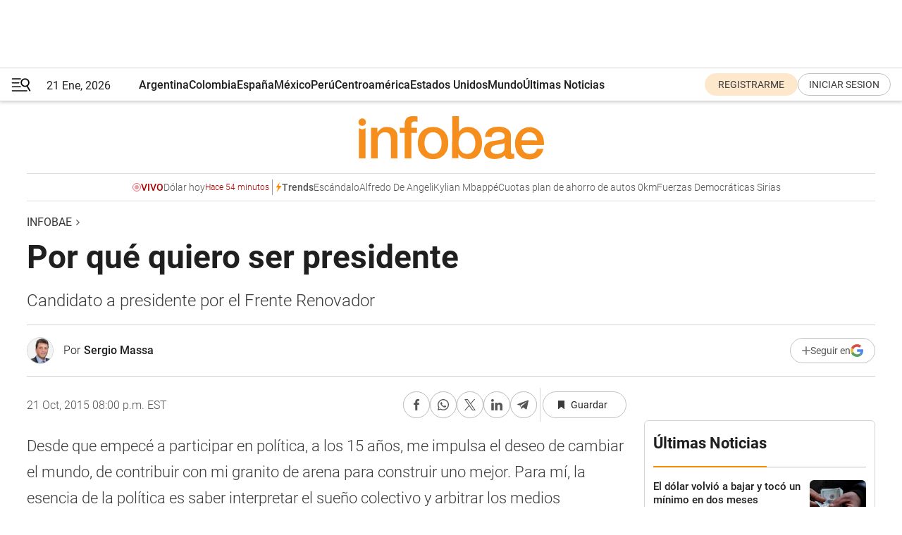

--- FILE ---
content_type: text/html; charset=utf-8
request_url: https://www.infobae.com/2015/10/22/1761731-por-que-quiero-ser-presidente/
body_size: 41966
content:
<!DOCTYPE html><html lang="es" style="scroll-behavior:smooth"><head><meta charSet="UTF-8"/><meta name="MobileOptimized" content="width"/><meta name="HandheldFriendly" content="true"/><meta name="apple-mobile-web-app-capable" content="yes"/><meta name="apple-mobile-web-app-status-bar-style" content="blank-translucent"/><title>Por qué quiero ser presidente - Infobae</title><meta name="title" content="Por qué quiero ser presidente - Infobae"/><meta name="description" content="Candidato a presidente por el Frente Renovador"/><meta http-equiv="X-UA-Compatible" content="IE=edge,chrome=1"/><link rel="preload" as="font" type="font/woff2" crossorigin="" fetchpriority="high" href="https://www.infobae.com/assets/fonts/roboto-v30-latin-regular.woff2"/><link rel="preload" as="font" type="font/woff2" crossorigin="" fetchpriority="high" href="https://www.infobae.com/assets/fonts/roboto-v30-latin-300.woff2"/><link rel="preload" as="font" type="font/woff2" crossorigin="" fetchpriority="high" href="https://www.infobae.com/assets/fonts/roboto-v30-latin-500.woff2"/><link rel="preload" as="font" type="font/woff2" crossorigin="" fetchpriority="high" href="https://www.infobae.com/assets/fonts/roboto-v30-latin-700.woff2"/><link rel="preload" as="font" type="font/woff2" crossorigin="" fetchpriority="high" href="https://www.infobae.com/assets/fonts/roboto-v30-latin-italic.woff2"/><link rel="preload" as="font" type="font/woff2" crossorigin="" fetchpriority="high" href="https://www.infobae.com/assets/fonts/roboto-v30-latin-300italic.woff2"/><link rel="preload" as="font" type="font/woff2" crossorigin="" fetchpriority="high" href="https://www.infobae.com/assets/fonts/roboto-v30-latin-500italic.woff2"/><link rel="preload" as="font" type="font/woff2" crossorigin="" fetchpriority="high" href="https://www.infobae.com/assets/fonts/roboto-v30-latin-700italic.woff2"/><link rel="preload" href="/pf/resources/dist/infobae/css/main.css?d=3773" as="style"/><link rel="stylesheet" href="/pf/resources/dist/infobae/css/main.css?d=3773" media="screen, print"/><link rel="manifest" crossorigin="use-credentials" href="/pf/resources/manifest.json?d=3773"/><script type="application/javascript" id="polyfill-script">if(!Array.prototype.includes||!(window.Object && window.Object.assign)||!window.Promise||!window.Symbol||!window.fetch){document.write('<script type="application/javascript" src="/pf/dist/engine/polyfill.js?d=3773&mxId=00000000" defer=""><\/script>')}</script><script id="fusion-engine-react-script" type="application/javascript" src="/pf/dist/engine/react.js?d=3773&amp;mxId=00000000" defer=""></script><script id="fusion-engine-combinations-script" type="application/javascript" src="/pf/dist/components/combinations/default.js?d=3773&amp;mxId=00000000" defer=""></script><link rel="preconnect" href="https://sb.scorecardresearch.com/"/><link rel="preconnect" href="https://www.google-analytics.com/"/><link rel="preconnect" href="https://s.go-mpulse.net/"/><link rel="preconnect" href="https://fundingchoicesmessages.google.com/"/><link rel="preconnect" href="https://stats.g.doubleclick.net/"/><link rel="preconnect" href="https://www.googletagservices.com/"/><link id="fusion-template-styles" rel="stylesheet" type="text/css"/><link rel="preload" as="image" href="https://www.infobae.com/assets/images/logos/logo_infobae_naranja.svg"/><script src="/pf/resources/dist/infobae/js/main.js?d=3773" defer=""></script><script src="https://d1bl11pgu3tw3h.cloudfront.net/vendor/comscore/5.2.0/streamsense.min.js?org=infobae" defer=""></script><script src="https://sb.scorecardresearch.com/beacon.js" defer=""></script><script defer="">var _comscore = _comscore || []; _comscore.push({ c1: "2", c2: "8030908", options: { enableFirstPartyCookie: true, bypassUserConsentRequirementFor1PCookie: true } }); (function () { var s = document.createElement("script"), el = document.getElementsByTagName("script")[0]; s.async = true; s.src = "https://sb.scorecardresearch.com/cs/8030908/beacon.js"; el.parentNode.insertBefore(s, el); })();</script><script defer="">try{(function(i,s,o,g,r,a,m){i["GoogleAnalyticsObject"]=r;i[r]=i[r]||function(){(i[r].q=i[r].q||[]).push(arguments)},i[r].l=1*new Date;a=s.createElement(o),m=s.getElementsByTagName(o)[0];a.async=0;a.src=g;m.parentNode.insertBefore(a,m)})(window,document,"script","https://www.google-analytics.com/analytics.js","ga");ga("create","UA-759511-1","auto");ga("send","pageview");}catch(error){console.log("Error al inicializar gaScript:",error);}</script><script src="https://www.googletagmanager.com/gtag/js?id=G-Q2J791G3GV" async=""></script><script defer="">try{window.dataLayer = window.dataLayer || [];function gtag(){dataLayer.push(arguments);}gtag('js', new Date());gtag('config', 'G-Q2J791G3GV');}catch(error){console.log("Error al inicializar gaScript4:",error);}</script><script id="ebx" src="//applets.ebxcdn.com/ebx.js" async=""></script><script async="" src="https://functions.adnami.io/api/macro/adsm.macro.infobae.com.js"></script><script src="https://accounts.google.com/gsi/client" async="" defer=""></script><script>
  !function(e,o,n,i){if(!e){e=e||{},window.permutive=e,e.q=[];var t=function(){return([1e7]+-1e3+-4e3+-8e3+-1e11).replace(/[018]/g,function(e){return(e^(window.crypto||window.msCrypto).getRandomValues(new Uint8Array(1))[0]&15>>e/4).toString(16)})};e.config=i||{},e.config.apiKey=o,e.config.workspaceId=n,e.config.environment=e.config.environment||"production",(window.crypto||window.msCrypto)&&(e.config.viewId=t());for(var g=["addon","identify","track","trigger","query","segment","segments","ready","on","once","user","consent"],r=0;r<g.length;r++){var w=g[r];e[w]=function(o){return function(){var n=Array.prototype.slice.call(arguments,0);e.q.push({functionName:o,arguments:n})}}(w)}}}(window.permutive,"0cd2c32e-1a14-4e1f-96f0-a022c497b9cb","aa463839-b614-4c77-b5e9-6cdf10e1960c",{"consentRequired": true});
    window.googletag=window.googletag||{},window.googletag.cmd=window.googletag.cmd||[],window.googletag.cmd.push(function(){if(0===window.googletag.pubads().getTargeting("permutive").length){var e=window.localStorage.getItem("_pdfps");window.googletag.pubads().setTargeting("permutive",e?JSON.parse(e):[]);var o=window.localStorage.getItem("permutive-id");o&&(window.googletag.pubads().setTargeting("puid",o),window.googletag.pubads().setTargeting("ptime",Date.now().toString())),window.permutive.config.viewId&&window.googletag.pubads().setTargeting("prmtvvid",window.permutive.config.viewId),window.permutive.config.workspaceId&&window.googletag.pubads().setTargeting("prmtvwid",window.permutive.config.workspaceId)}});
    </script><script async="" src="https://a564e303-c351-48a1-b5d1-38585e343734.edge.permutive.app/aa463839-b614-4c77-b5e9-6cdf10e1960c-web.js"></script><script src="https://d2uans147eyg5w.cloudfront.net/prod/powaBoot.js" data-powa-script="true" id="powaDriveScript" defer=""></script><script defer="">try{function classThemeChange(){const e=window.localStorage.getItem("theme"),a=document.querySelector("html");a.classList.contains("dark")||"dark"!==e||a.classList.add("dark"),a.classList.contains("dark")&&""===e&&a.classList.remove("dark")}window.addEventListener("themeChange",classThemeChange),classThemeChange();}catch(error){console.log("Error al inicializar themeJS:", error);}</script><script>try{(function(w,d,s,l,i){w[l]=w[l]||[];w[l].push({'gtm.start': new Date().getTime(),event:'gtm.js'});var f=d.getElementsByTagName(s)[0], j=d.createElement(s),dl=l!='dataLayer'?'&l='+l:'';j.async=true;j.src= 'https://www.googletagmanager.com/gtm.js?id='+i+dl;f.parentNode.insertBefore(j,f); })(window,document,'script','dataLayer','GTM-KTGQDC9');}catch(error){console.log("Error al inicializar gtmScript:",error);}</script><script>
  "undefined"!=typeof window&&(window.googlefc=window.googlefc||{},window.googlefc.callbackQueue=window.googlefc.callbackQueue||[],window.googlefc.callbackQueue.push({CONSENT_DATA_READY(){__tcfapi("addEventListener",2.2,(e,o)=>{if(o){console.log("Success getting consent data");let t=JSON.parse(localStorage.getItem("permutive-consent"));if(e?.gdprApplies){if(console.log("Country applies GDPR"),e?.eventStatus==="useractioncomplete"){console.log("First time modal");let n=e.purpose.consents["1"];n?(console.log("Consent accepted"),window.permutive.consent({opt_in:!0,token:"123"})):(console.log("Consent refused"),window.permutive.consent({opt_in:!1}))}else console.log("Consent already granted, skipping.")}else t?.opt_in?console.log("Consent already accepted for non-GDPR country, skipping."):(console.log("No previous consent found; automatically accepting consent."),window.permutive.consent({opt_in:!0,token:"123"}))}else console.error("Error getting consent data")})}}));
  </script><script defer="">try{!function(f,b,e,v,n,t,s) {if(f.fbq)return;n=f.fbq=function(){n.callMethod? n.callMethod.apply(n,arguments):n.queue.push(arguments)}; if(!f._fbq)f._fbq=n;n.push=n;n.loaded=!0;n.version='2.0'; n.queue=[];t=b.createElement(e);t.async=!0; t.src=v;s=b.getElementsByTagName(e)[0]; s.parentNode.insertBefore(t,s)}(window, document,'script', 'https://connect.facebook.net/en_US/fbevents.js'); fbq('init', '336383993555320'); fbq('track', 'PageView'); fbq('track', 'ViewContent');}catch(error){console.log("Error al inicializar facebookPixelRawCodeScript:",error);}</script><script src="https://cdn.onesignal.com/sdks/web/v16/OneSignalSDK.page.js" defer=""></script><script>const getCountry=(timeZone)=>{switch(timeZone){case 'America/Argentina/Buenos_Aires':case 'America/Argentina/Catamarca':case 'America/Argentina/ComodRivadavia':case 'America/Argentina/Cordoba':case 'America/Argentina/Jujuy':case 'America/Argentina/La_Rioja':case 'America/Argentina/Mendoza':case 'America/Argentina/Rio_Gallegos':case 'America/Argentina/Salta':case 'America/Argentina/San_Juan':case 'America/Argentina/San_Luis':case 'America/Argentina/Tucuman':case 'America/Argentina/Ushuaia':case 'America/Buenos_Aires':case 'America/Catamarca':case 'America/Cordoba':case 'America/Jujuy':case 'America/Mendoza':case 'America/Rosario':return'Argentina';case 'America/Bahia_Banderas':case 'America/Cancun':case 'America/Chihuahua':case 'America/Ciudad_Juarez':case 'America/Ensenada':case 'America/Hermosillo':case 'America/Matamoros':case 'America/Mazatlan':case 'America/Merida':case 'America/Mexico_City':case 'America/Monterrey':case 'America/Ojinaga':case 'America/Santa_Isabel':case 'America/Tijuana':case 'Mexico/BajaNorte':case 'Mexico/BajaSur':case 'Mexico/General':return'México';case 'Africa/Ceuta':case 'Atlantic/Canary':case 'Europe/Madrid':return'España';case 'America/Lima':return'Perú';case 'America/Bogota':return'Colombia';default:return'Otros'}};const country=getCountry(Intl.DateTimeFormat().resolvedOptions().timeZone);const getActionMessage=()=>{if(country==='Argentina'){return'Suscribite a nuestras notificaciones para recibir las últimas noticias de Argentina.'}
          if(country==='Otros'){return'Suscríbete a nuestras notificaciones para recibir las últimas noticias de todos los países.'}
          return'Suscríbete a nuestras notificaciones para recibir las últimas noticias de '+country+'.'};window.OneSignalDeferred=window.OneSignalDeferred||[];window.OneSignalDeferred.push(async(OneSignal)=>{await OneSignal.init({appId:'bef19c97-ed8d-479f-a038-e9d3da77d4c9',safari_web_id:'web.onesignal.auto.364542e4-0165-4e49-b6eb-0136f3f4eaa9',notifyButton:{enable:!1},allowLocalhostAsSecureOrigin:!0,serviceWorkerParam:{scope:'/'},serviceWorkerPath:'OneSignalSDKWorker.js',promptOptions:{slidedown:{prompts:[{type:'push',autoPrompt:!0,text:{actionMessage:getActionMessage(),acceptButton:'Suscribirse',cancelButton:'Después'},},],},},welcomeNotification:{title:'¡Bienvenido!',message:'Gracias por suscribirte a las notificaciones',url:'https://www.infobae.com/',},});OneSignal.User.addTag('region',country)})</script><link rel="dns-prefetch" href="https://sb.scorecardresearch.com/"/><link rel="dns-prefetch" href="https://www.google-analytics.com/"/><link rel="dns-prefetch" href="https://s.go-mpulse.net/"/><link rel="dns-prefetch" href="https://fundingchoicesmessages.google.com/"/><link rel="dns-prefetch" href="https://stats.g.doubleclick.net/"/><link rel="dns-prefetch" href="https://www.googletagservices.com/"/><meta name="viewport" content="width=device-width, initial-scale=1.0, user-scalable=yes, minimum-scale=0.5, maximum-scale=2.0"/><meta name="google-site-verification" content="DqMfuNB2bg-Ou_FEVXxZuzmDpPJ1ZVmOQVvwfJACGmM"/><link rel="canonical" href="https://www.infobae.com/2015/10/22/1761731-por-que-quiero-ser-presidente/"/><link rel="amphtml" href="https://www.infobae.com/2015/10/22/1761731-por-que-quiero-ser-presidente/?outputType=amp-type"/><meta property="keywords" content=""/><meta name="robots" content="index, follow"/><meta name="googlebot" content="index, follow"/><meta name="robots" content="max-image-preview:large"/><meta name="distribution" content="global"/><meta name="rating" content="general"/><meta name="language" content="es_ES"/><meta name="news_keywords" content=""/><meta property="article:published_time" content="2017-10-05T05:01:41.980Z"/><meta property="article:author" content="https://www.infobae.com/autor/sergio-massa/"/><meta name="twitter:card" content="summary_large_image"/><meta name="twitter:creator" content="@infobae"/><meta name="twitter:description" content="Candidato a presidente por el Frente Renovador"/><meta name="twitter:image" content="https://www.infobae.com/assets/images/logos/fallback-promo-image-1200x630.png"/><meta name="twitter:site" content="@infobae"/><meta name="twitter:title" content="Por qué quiero ser presidente"/><meta property="twitter:domain" content="infobae.com"/><meta property="twitter:url" content="https://www.infobae.com/2015/10/22/1761731-por-que-quiero-ser-presidente/"/><meta property="og:title" content="Por qué quiero ser presidente"/><meta property="og:description" content="Candidato a presidente por el Frente Renovador"/><meta property="og:url" content="https://www.infobae.com/2015/10/22/1761731-por-que-quiero-ser-presidente/"/><meta property="og:type" content="article"/><meta property="og:site_name" content="infobae"/><meta property="og:locale" content="es_LA"/><meta property="og:image" itemProp="image" content="https://www.infobae.com/assets/images/logos/fallback-promo-image-1200x630.png"/><meta property="og:image:width" content="1200"/><meta property="og:image:height" content="630"/><meta property="fb:app_id" content="907935373302455"/><meta property="fb:pages" content="34839376970"/><meta property="fb:pages" content="436205896728888"/><meta property="fb:pages" content="142361755806396"/><meta name="isDFP" content="true"/><meta name="dfpPageType" content="nota"/><meta name="dfp_path" content="infobae"/><meta property="article:publisher" content="https://www.facebook.com/infobae"/><script type="application/ld+json">{"@context":"https://schema.org","@type":"NewsMediaOrganization","name":"Infobae","description":"El sitio de noticias en español más leído en el mundo. Con redacciones en Ciudad de México, Madrid, Bogotá, Lima y Buenos Aires; y corresponsales en las principales ciudades del mundo.","email":"contacto@infobae.com","url":"https://www.infobae.com","sameAs":["https://www.facebook.com/Infobae/","https://www.youtube.com/@Infobae","https://x.com/infobae","https://es.wikipedia.org/wiki/Infobae","https://whatsapp.com/channel/0029Va9TEIjLdQefbAqn7T1g"],"logo":{"@type":"ImageObject","url":"https://www.infobae.com/resizer/v2/NCYGYV4JW5CQHKEULJMKQU6MZU.png?auth=31eb621d6ad5fda030d6c893a4efe3120a76cc8178216c9c9a07fd3dd89a360f&width=255&height=60&quality=90","height":60,"width":255}}</script><script type="application/ld+json">{"@context":"https://schema.org","@type":"BreadcrumbList","itemListElement":[{"@type":"ListItem","position":1,"item":{"@id":"https://infobae.com","name":"Infobae"}}]}</script><script type="application/ld+json">{"@context":"https://schema.org","@type":"NewsArticle","headline":"Por qué quiero ser presidente","description":"Candidato a presidente por el Frente Renovador","articleBody":"Desde que empecé a participar en política, a los 15 años, me impulsa el deseo de cambiar el mundo, de contribuir con mi granito de arena para construir uno mejor. Para mí, la esencia de la política es saber interpretar el sueño colectivo y arbitrar los medios necesarios para hacer realidad ese sueño. Durante los últimos meses recorrí el país de punta a punta junto a mi equipo. Visitamos pequeños pueblos como Famaillá, en Tucumán y grandes ciudades como Rosario. Aprendimos que todavía hay muchos sueños y valores que compartimos todos los argentinos. Yo sé que hay logros de la democracia que tenemos que cuidar entre todos, pero también sé que hay muchas cosas para cambiar y mejorar. No tengo dudas de que en el interior de todos los argentinos late un sentimiento común de que podemos estar mucho mejor. A pesar del esfuerzo y del sacrificio que hemos hecho durante todos estos años, vemos a diario cómo el futuro se escapa de nuestras manos, se disuelve en un presente minado de conflictos que podríamos evitar si supiéramos ver más allá de nuestras diferencias y aunar nuestras fuerzas. Las propuestas que preparamos junto a los equipos técnicos son el resultado de escuchar a miles de argentinos, de conocer sus preocupaciones, sus ideas y sus anhelos. Estoy convencido de que para alcanzar el futuro tenemos que ser capaces de imaginarlo primero. Es hora de que fijemos el rumbo con claridad y tomemos el timón con firmeza. El 25 de octubre vamos a decidir quién va a conducir el destino de nuestro país durante el próximo período, con qué equipo, con qué ética y principalmente con qué visión de futuro. Por eso decidimos, junto con José Manuel de la Sota y Roberto Lavagna, elaborar un plan de metas concretas para los próximos 4 años, pero pensando en las cinco décadas que vendrán. Plantear metas ambiciosas es nuestra obligación, porque confiamos en la capacidad de los argentinos y tenemos la seguridad de que nuestro país tiene un enorme potencial que hoy no está siendo aprovechado. Sabemos cómo podemos reactivar la economía para crear 5 millones de nuevos puestos de trabajo. Vamos a reducir la presión impositiva sobre los trabajadores en un 30% para impulsar nuevamente el consumo y generar un shock de inversiones que ponga de pie a la industria nacional y a las economías regionales. Pero para eso tenemos que bajar a cero el déficit y salir del cepo en cien días, sin ajuste y sin devaluación. No es cuestión de reducir el gasto público, sino de terminar con la corrupción e invertir mejor los recursos del Estado. Vamos a ser un país rico cuando la riqueza y las oportunidades estén bien distribuidas a lo largo y ancho de nuestro territorio. Seguimos viviendo en una sociedad marcada por profundas desigualdades y eso tiene que cambiar si queremos vivir en un país próspero. Muchos argentinos han perdido la confianza en el Estado. No quieren que el Estado les regale todo, quieren que los ayude a superar la pobreza con un trabajo digno que les permita vivir mejor. No hay nada más doloroso para un padre que sentir que no puede brindarle a su familia lo que necesita. No hay nada más doloroso para una madre que ver, impotente, cómo la droga mata lentamente a sus hijos mientras el Estado le da la espalda. No hay nada más doloroso para mí que saber que hay millones de argentinos que se sienten excluidos del sistema. Fortalecer a la familia va a ser una prioridad de nuestro Gobierno, porque no hay mejor sistema de protección social que una familia contenedora. Mi ideología no es de izquierda ni de derecha, es para adelante, cerca de los problemas de la gente. Nada preocupa más a los argentinos que la falta de seguridad. Nos sentimos seguros cuando confiamos en las instituciones, cuando tenemos un trabajo estable y una casa donde formar una familia. Hoy el Estado no garantiza ninguna de estas condiciones. La mayoría de los argentinos vive con miedo. Yo no creo que los trabajadores deban adaptarse a vivir detrás de las rejas mientras los delincuentes están libres. Por eso, queremos un nuevo código penal que limite el poder de los jueces para otorgar excarcelaciones, fije la reclusión perpetua para narcos y violadores y garantice que las víctimas tengan derecho a participar del proceso. Yo me comprometo personalmente a conducir la lucha contra la inseguridad y el narcotráfico. Voy a usar todos los recursos del Estado, incluyendo a los 75 mil efectivos de las Fuerzas Armadas, para controlar las fronteras y acabar con el narcotráfico en los barrios. Hay mucho por hacer, pero tenemos que empezar por aquellas sobre las que coincidimos todos. El sistema educativo actual reproduce las desigualdades que existen en nuestra sociedad, especialmente en las grandes ciudades, donde cada vez más familias hacen un sacrificio enorme para enviar a sus hijos a escuelas privadas, porque ya no confían en la escuela estatal. Para mejorar la escuela pública tenemos que comenzar por fortalecer la docencia. Eso implica garantizar mejores condiciones laborales, becas para atraer a los mejores alumnos a la profesión docente, incentivos salariales por presentismo y un sistema de evaluación confiable y transparente. Mucho se puede cambiar, pero tenemos que empezar por saber qué estamos haciendo bien y qué tenemos que mejorar. Creo en el futuro. Lo veo en los ojos de mis hijos todas las mañanas y en los ojos de miles de argentinos que encuentro en mis recorridas por los barrios, por los pueblos y las ciudades de nuestro país. El futuro existe, no tengo dudas, en los jóvenes que estudian y sueñan; en los trabajadores que se esfuerzan por hacer su trabajo cada día mejor; en los miles de emprendedores que creen en sus ideas; en las madres que luchan por dar a sus hijos la contención y la ayuda que necesitan para salir adelante en la vida. Hemos perdido demasiado tiempo concentrando nuestra energía en peleas mezquinas. Todavía hay sectores que trabajan para dividir a los argentinos entre buenos y malos, oficialistas y opositores, de izquierda y de derecha, peronistas y antiperonistas. Sin embargo, yo estoy convencido de que la mayoría de los argentinos no comparte ese sentimiento. La mayoría de los argentinos quiere vivir en paz y armonía con sus vecinos. Yo quiero ser el presidente que una a los argentinos detrás de ese objetivo, de esa visión del futuro que incluye a todos, sin excepción. Y aunque algunos piensen que es una utopía, yo sé que es posible. La virtud de un político no es saber qué hacer, es hacerlo. No voy a descansar hasta lograr que todos los argentinos se sientan seguros de salir a la calle, tengan un trabajo digno y una educación de calidad para sus hijos. Estoy seguro de que juntos podemos lograr los cambios que la Argentina necesita.","url":"https://www.infobae.com/2015/10/22/1761731-por-que-quiero-ser-presidente/","dateCreated":"2017-02-04T07:38:32Z","dateModified":"2017-11-30T04:11:49Z","datePublished":"2017-10-05T05:01:41Z","mainEntityOfPage":{"@type":"WebPage","@id":"https://www.infobae.com/2015/10/22/1761731-por-que-quiero-ser-presidente/"},"articleSection":"Opinión,Argentina","creator":{"@type":"Person","name":"Sergio Massa","url":"https://www.infobae.com/autor/sergio-massa/"},"keywords":"","isAccessibleForFree":true,"copyrightYear":2017,"copyrightHolder":{"@type":"Organization","name":"Infobae","url":"https://www.infobae.com"},"inLanguage":"es-AR","contentLocation":{"@type":"Place","name":"Argentina"},"publisher":{"@type":"Organization","name":"infobae","logo":{"@type":"ImageObject","url":"https://www.infobae.com/resizer/v2/NCYGYV4JW5CQHKEULJMKQU6MZU.png?auth=31eb621d6ad5fda030d6c893a4efe3120a76cc8178216c9c9a07fd3dd89a360f&width=255&height=60&quality=90","height":60,"width":255}},"author":{"@type":"Person","name":"Sergio Massa","url":"https://www.infobae.com/autor/sergio-massa/"},"image":{"@type":"ImageObject","url":"https://www.infobae.com/assets/images/logos/fallback-logo-infobae-naranja-1200x900.png","height":"900","width":"1200"}}</script><link rel="shortcut icon" type="image/x-icon" href="/pf/resources/favicon/favicon-32x32.png?d=3773"/><link rel="icon" sizes="16x16" type="image/png" href="/pf/resources/favicon/favicon-16x16.png?d=3773"/><link rel="icon" type="image/png" sizes="32x32" href="/pf/resources/favicon/favicon-32x32.png?d=3773"/><link rel="apple-touch-icon" href="/pf/resources/favicon/apple-touch-icon.png?d=3773"/><link rel="apple-touch-icon-precomposed" href="/pf/resources/favicon/apple-touch-icon-precomposed.png?d=3773"/><link rel="apple-touch-icon-120x120" href="/pf/resources/favicon/apple-touch-icon-120x120.png?d=3773"/><link rel="apple-touch-icon-120x120-precomposed" href="/pf/resources/favicon/apple-touch-icon-120x120-precomposed.png?d=3773"/><link rel="apple-touch-icon-152x152" href="/pf/resources/favicon/apple-touch-icon-152x152.png?d=3773"/><link rel="apple-touch-icon-152x152-precomposed" href="/pf/resources/favicon/apple-touch-icon-152x152-precomposed.png?d=3773"/><link rel="shortcut icon" sizes="192x192" href="/pf/resources/favicon/android-chrome-192x192.png?d=3773"/><link rel="shortcut icon" sizes="512x512" href="/pf/resources/favicon/android-chrome-512x512.png?d=3773"/><script async="" src="https://www.google.com/adsense/search/ads.js"></script><script>
        (function(g,o){
          g[o] = g[o] || function () {
            (g[o]['q'] = g[o]['q'] || []).push(arguments)
          }, g[o]['t'] = 1 * new Date
        })(window,'_googCsa');
      </script>
<script>(window.BOOMR_mq=window.BOOMR_mq||[]).push(["addVar",{"rua.upush":"false","rua.cpush":"false","rua.upre":"false","rua.cpre":"false","rua.uprl":"false","rua.cprl":"false","rua.cprf":"false","rua.trans":"","rua.cook":"false","rua.ims":"false","rua.ufprl":"false","rua.cfprl":"false","rua.isuxp":"false","rua.texp":"norulematch","rua.ceh":"false","rua.ueh":"false","rua.ieh.st":"0"}]);</script>
                              <script>!function(e){var n="https://s.go-mpulse.net/boomerang/";if("False"=="True")e.BOOMR_config=e.BOOMR_config||{},e.BOOMR_config.PageParams=e.BOOMR_config.PageParams||{},e.BOOMR_config.PageParams.pci=!0,n="https://s2.go-mpulse.net/boomerang/";if(window.BOOMR_API_key="C7HNE-7B57D-WM7L2-K2VFG-FX3EW",function(){function e(){if(!o){var e=document.createElement("script");e.id="boomr-scr-as",e.src=window.BOOMR.url,e.async=!0,i.parentNode.appendChild(e),o=!0}}function t(e){o=!0;var n,t,a,r,d=document,O=window;if(window.BOOMR.snippetMethod=e?"if":"i",t=function(e,n){var t=d.createElement("script");t.id=n||"boomr-if-as",t.src=window.BOOMR.url,BOOMR_lstart=(new Date).getTime(),e=e||d.body,e.appendChild(t)},!window.addEventListener&&window.attachEvent&&navigator.userAgent.match(/MSIE [67]\./))return window.BOOMR.snippetMethod="s",void t(i.parentNode,"boomr-async");a=document.createElement("IFRAME"),a.src="about:blank",a.title="",a.role="presentation",a.loading="eager",r=(a.frameElement||a).style,r.width=0,r.height=0,r.border=0,r.display="none",i.parentNode.appendChild(a);try{O=a.contentWindow,d=O.document.open()}catch(_){n=document.domain,a.src="javascript:var d=document.open();d.domain='"+n+"';void(0);",O=a.contentWindow,d=O.document.open()}if(n)d._boomrl=function(){this.domain=n,t()},d.write("<bo"+"dy onload='document._boomrl();'>");else if(O._boomrl=function(){t()},O.addEventListener)O.addEventListener("load",O._boomrl,!1);else if(O.attachEvent)O.attachEvent("onload",O._boomrl);d.close()}function a(e){window.BOOMR_onload=e&&e.timeStamp||(new Date).getTime()}if(!window.BOOMR||!window.BOOMR.version&&!window.BOOMR.snippetExecuted){window.BOOMR=window.BOOMR||{},window.BOOMR.snippetStart=(new Date).getTime(),window.BOOMR.snippetExecuted=!0,window.BOOMR.snippetVersion=12,window.BOOMR.url=n+"C7HNE-7B57D-WM7L2-K2VFG-FX3EW";var i=document.currentScript||document.getElementsByTagName("script")[0],o=!1,r=document.createElement("link");if(r.relList&&"function"==typeof r.relList.supports&&r.relList.supports("preload")&&"as"in r)window.BOOMR.snippetMethod="p",r.href=window.BOOMR.url,r.rel="preload",r.as="script",r.addEventListener("load",e),r.addEventListener("error",function(){t(!0)}),setTimeout(function(){if(!o)t(!0)},3e3),BOOMR_lstart=(new Date).getTime(),i.parentNode.appendChild(r);else t(!1);if(window.addEventListener)window.addEventListener("load",a,!1);else if(window.attachEvent)window.attachEvent("onload",a)}}(),"".length>0)if(e&&"performance"in e&&e.performance&&"function"==typeof e.performance.setResourceTimingBufferSize)e.performance.setResourceTimingBufferSize();!function(){if(BOOMR=e.BOOMR||{},BOOMR.plugins=BOOMR.plugins||{},!BOOMR.plugins.AK){var n=""=="true"?1:0,t="",a="aokoeiaxzcojq2lrfhwa-f-7d3458014-clientnsv4-s.akamaihd.net",i="false"=="true"?2:1,o={"ak.v":"39","ak.cp":"619111","ak.ai":parseInt("650669",10),"ak.ol":"0","ak.cr":9,"ak.ipv":4,"ak.proto":"h2","ak.rid":"40b63aea","ak.r":44268,"ak.a2":n,"ak.m":"dscr","ak.n":"ff","ak.bpcip":"3.148.226.0","ak.cport":41436,"ak.gh":"23.192.164.150","ak.quicv":"","ak.tlsv":"tls1.3","ak.0rtt":"","ak.0rtt.ed":"","ak.csrc":"-","ak.acc":"","ak.t":"1769023980","ak.ak":"hOBiQwZUYzCg5VSAfCLimQ==[base64]/[base64]","ak.pv":"136","ak.dpoabenc":"","ak.tf":i};if(""!==t)o["ak.ruds"]=t;var r={i:!1,av:function(n){var t="http.initiator";if(n&&(!n[t]||"spa_hard"===n[t]))o["ak.feo"]=void 0!==e.aFeoApplied?1:0,BOOMR.addVar(o)},rv:function(){var e=["ak.bpcip","ak.cport","ak.cr","ak.csrc","ak.gh","ak.ipv","ak.m","ak.n","ak.ol","ak.proto","ak.quicv","ak.tlsv","ak.0rtt","ak.0rtt.ed","ak.r","ak.acc","ak.t","ak.tf"];BOOMR.removeVar(e)}};BOOMR.plugins.AK={akVars:o,akDNSPreFetchDomain:a,init:function(){if(!r.i){var e=BOOMR.subscribe;e("before_beacon",r.av,null,null),e("onbeacon",r.rv,null,null),r.i=!0}return this},is_complete:function(){return!0}}}}()}(window);</script></head><body class="nd-body"><noscript><img src="https://sb.scorecardresearch.com/p?c1=2&amp;c2=8030908&amp;cv=4.4.0&amp;cj=1"/></noscript><noscript><iframe src="https://www.googletagmanager.com/ns.html?id=GTM-KTGQDC9" height="0" width="0" style="display:none;visibility:hidden"></iframe></noscript><noscript><img height="1" width="1" style="display:none" src="https://www.facebook.com/tr?id=336383993555320&ev=PageView&noscript=1"/></noscript><div id="fusion-app" class="fusion-app | infobae grid"><div class="article-right-rail-centered "><div class="article-right-rail-centered-layout "><nav><div style="position:relative"><div class="masthead-navbar " id="mastheadnavbar"><div class="site-header" id="siteheader"><div class="sticky-navbar-ad-container"><div class="top_banner_970x80 ad-wrapper"><div class="dfpAd ad-top-banner"><div id="infobae/nota/top_banner_970x80" class="infobae/nota/top_banner_970x80 arcad"></div></div></div></div><div class="sectionnav-container"><span aria-label="Menu" class="hamburger hamburger-wrapper close" role="button" tabindex="-1"><svg viewBox="0 0 28 20" id="hamburger-icon" xmlns="http://www.w3.org/2000/svg" class="hamburger-icon" data-name="hamburger-icon" fill=""><path d="M27.8061 18.2936L23.9009 11.7199C26.6545 9.62581 27.2345 5.75713 25.1799 2.96266C23.0598 0.111715 18.9446 -0.552677 15.9985 1.50445C14.5751 2.49996 13.6279 3.97419 13.3517 5.66252C13.0628 7.34757 13.4737 9.04405 14.498 10.4274C16.2587 12.8169 19.499 13.7133 22.2858 12.6261L26.1944 19.1875C26.3514 19.4517 26.5513 19.6089 26.7784 19.668C26.9927 19.7238 27.2342 19.6816 27.4707 19.5593C28.2062 19.1465 28.0218 18.6387 27.8221 18.2846L27.8061 18.2936ZM24.3917 7.88058C24.0673 9.0572 23.2806 10.0477 22.1932 10.6578C21.1218 11.259 19.8172 11.4316 18.6191 11.1196C16.1094 10.466 14.6138 7.94849 15.2862 5.50947C15.9587 3.07045 18.5492 1.61694 21.0589 2.27047C23.5686 2.92401 25.0642 5.44156 24.3917 7.88058Z" fill=""></path><path d="M0 1.129C0 0.675362 0.371315 0.307617 0.829355 0.307617H12.9866C13.4446 0.307617 13.8159 0.675362 13.8159 1.129C13.8159 1.58264 13.4446 1.95038 12.9866 1.95038H0.829355C0.371315 1.95038 0 1.58264 0 1.129ZM0 7.04295C0 6.58931 0.371315 6.22157 0.829355 6.22157H10.5951C11.0531 6.22157 11.4245 6.58931 11.4245 7.04295C11.4245 7.49659 11.0531 7.86433 10.5951 7.86433H0.829355C0.371315 7.86433 0 7.49659 0 7.04295ZM0 12.9569C0 12.5033 0.371315 12.1355 0.829355 12.1355H12.9866C13.4446 12.1355 13.8159 12.5033 13.8159 12.9569C13.8159 13.4105 13.4446 13.7783 12.9866 13.7783H0.829355C0.371315 13.7783 0 13.4105 0 12.9569ZM0 18.8709C0 18.4172 0.371315 18.0495 0.829355 18.0495H22.4792C22.9372 18.0495 23.3086 18.4172 23.3086 18.8709C23.3086 19.3245 22.9372 19.6922 22.4792 19.6922H0.829355C0.371315 19.6922 0 19.3245 0 18.8709Z" fill=""></path></svg></span><a aria-label="infobae" class="site-logo" href="https://www.infobae.com/"><span class="site-logo"><img alt="Infobae" class="logo-image" height="25px" src="https://www.infobae.com/assets/images/logos/logo_infobae_naranja.svg" width="105px" fetchpriority="high" loading="eager"/></span></a><p class="date-info">21 Ene, 2026</p><div class="login-register-container"></div></div></div><nav class="content side-menu" id="side-menu" style="top:undefinedpx;height:calc(100vh - undefinedpx)"><div class="side-menu-sticky-items"><div class="queryly_searchicon_img"><label for="queryly_toggle" id="queryly-label"><button>Buscar en todo el sitio<svg id="search-icon" data-name="search-icon" xmlns="http://www.w3.org/2000/svg" viewBox="0 0 30 30"><path d="M20.35,17.59a10.43,10.43,0,1,0-3.21,3l7.7,7.65a2.19,2.19,0,1,0, 3.17-3l-.08-.07Zm-8.53.72a6.74,6.74,0,1,1,6.74-6.75,6.74,6.74,0,0,1-6.74,6.75Zm0,0"></path></svg></button></label></div></div><div class="dropdown"><div id="dropdown-item-ctn0" class="dropdown-item-ctn"><a class="item non-bold" href="https://www.infobae.com/?noredirect" rel="noopener noreferrer">Argentina</a></div><div id="dropdown-body0" class="dropdown-body"></div></div><div class="dropdown"><div id="dropdown-item-ctn2" class="dropdown-item-ctn"><a class="item non-bold" href="https://www.infobae.com/colombia/" rel="noopener noreferrer">Colombia</a></div><div id="dropdown-body2" class="dropdown-body"></div></div><div class="dropdown"><div id="dropdown-item-ctn4" class="dropdown-item-ctn"><a class="item non-bold" href="https://www.infobae.com/espana/" rel="noopener noreferrer">España</a></div><div id="dropdown-body4" class="dropdown-body"></div></div><div class="dropdown"><div id="dropdown-item-ctn6" class="dropdown-item-ctn"><a class="item non-bold" href="https://www.infobae.com/mexico/" rel="noopener noreferrer">México</a></div><div id="dropdown-body6" class="dropdown-body"></div></div><div class="dropdown"><div id="dropdown-item-ctn8" class="dropdown-item-ctn"><a class="item non-bold" href="https://www.infobae.com/peru/" rel="noopener noreferrer">Perú</a></div><div id="dropdown-body8" class="dropdown-body"></div></div><div class="dropdown"><div id="dropdown-item-ctn10" class="dropdown-item-ctn"><a class="item non-bold" href="https://www.infobae.com/centroamerica/" rel="noopener noreferrer">Centroamérica</a></div><div id="dropdown-body10" class="dropdown-body"></div></div><div class="dropdown"><div id="dropdown-item-ctn12" class="dropdown-item-ctn"><a class="item non-bold" href="https://www.infobae.com/estados-unidos/" rel="noopener noreferrer">Estados Unidos</a></div><div id="dropdown-body12" class="dropdown-body"></div></div><div class="dropdown"><div id="dropdown-item-ctn14" class="dropdown-item-ctn"><a class="item" href="https://www.infobae.com/america/" rel="noopener noreferrer">Mundo</a><div aria-label="Menu Item" class="icon-dropdown" role="button" tabindex="-1"><svg id="down-icon0" width="12" height="12" viewBox="0 0 12 8" fill="none" xmlns="http://www.w3.org/2000/svg" class="icon-drop "><path d="M-9.87742e-07 1.167C-9.69427e-07 0.748023 0.335182 0.41284 0.754162 0.41284C0.969636 0.41284 1.17314 0.496636 1.31679 0.652256L5.98541 5.72789L10.654 0.652257C10.9294 0.341015 11.4082 0.293132 11.7314 0.568461C12.0546 0.84379 12.0905 1.32262 11.8152 1.64584C11.8032 1.65781 11.7913 1.68175 11.7793 1.69372L6.54804 7.36789C6.26074 7.67913 5.78191 7.6911 5.47067 7.41577C5.4587 7.4038 5.44673 7.39183 5.42278 7.36789L0.203504 1.68175C0.071824 1.5381 -9.96114e-07 1.35853 -9.87742e-07 1.167Z" fill="#9B9B9B"></path></svg></div></div><div id="dropdown-body14" class="dropdown-body"><a class="dropdown-item" href="https://www.infobae.com/venezuela/"><span class="dropdown-submenu">Venezuela</span></a><a class="dropdown-item" href="https://www.infobae.com/economist/"><span class="dropdown-submenu">The economist</span></a><a class="dropdown-item" href="https://www.infobae.com/wapo/"><span class="dropdown-submenu">The Washington Post</span></a><a class="dropdown-item" href="https://www.infobae.com/america/realeza/"><span class="dropdown-submenu">Realeza</span></a><a class="dropdown-item" href="https://www.infobae.com/america/opinion/"><span class="dropdown-submenu">Opinión</span></a></div></div><div class="dropdown"><div id="dropdown-item-ctn16" class="dropdown-item-ctn"><a class="item non-bold" href="https://www.infobae.com/ultimas-noticias-america/" rel="noopener noreferrer">Últimas Noticias</a></div><div id="dropdown-body16" class="dropdown-body"></div></div><div class="dropdown"><div id="dropdown-item-ctn18" class="dropdown-item-ctn"><a class="item non-bold" href="https://www.infobae.com/entretenimiento/" rel="noopener noreferrer">Entretenimiento</a></div><div id="dropdown-body18" class="dropdown-body"></div></div><div class="dropdown"><div id="dropdown-item-ctn20" class="dropdown-item-ctn"><a class="item non-bold" href="https://www.infobae.com/deportes/" rel="noopener noreferrer">Deportes</a></div><div id="dropdown-body20" class="dropdown-body"></div></div><div class="dropdown"><div id="dropdown-item-ctn22" class="dropdown-item-ctn"><a class="item" href="https://www.infobae.com/tendencias/" rel="noopener noreferrer">Tendencias</a><div aria-label="Menu Item" class="icon-dropdown" role="button" tabindex="-1"><svg id="down-icon0" width="12" height="12" viewBox="0 0 12 8" fill="none" xmlns="http://www.w3.org/2000/svg" class="icon-drop "><path d="M-9.87742e-07 1.167C-9.69427e-07 0.748023 0.335182 0.41284 0.754162 0.41284C0.969636 0.41284 1.17314 0.496636 1.31679 0.652256L5.98541 5.72789L10.654 0.652257C10.9294 0.341015 11.4082 0.293132 11.7314 0.568461C12.0546 0.84379 12.0905 1.32262 11.8152 1.64584C11.8032 1.65781 11.7913 1.68175 11.7793 1.69372L6.54804 7.36789C6.26074 7.67913 5.78191 7.6911 5.47067 7.41577C5.4587 7.4038 5.44673 7.39183 5.42278 7.36789L0.203504 1.68175C0.071824 1.5381 -9.96114e-07 1.35853 -9.87742e-07 1.167Z" fill="#9B9B9B"></path></svg></div></div><div id="dropdown-body22" class="dropdown-body"><a class="dropdown-item" href="https://www.infobae.com/tendencias/estar-mejor/"><span class="dropdown-submenu">Estar Mejor</span></a></div></div><div class="dropdown"><div id="dropdown-item-ctn24" class="dropdown-item-ctn"><a class="item non-bold" href="https://www.infobae.com/tecno/" rel="noopener noreferrer">Tecno</a></div><div id="dropdown-body24" class="dropdown-body"></div></div><div class="dropdown"><div id="dropdown-item-ctn26" class="dropdown-item-ctn"><a class="item non-bold" href="https://www.infobae.com/cultura/" rel="noopener noreferrer">Cultura</a></div><div id="dropdown-body26" class="dropdown-body"></div></div><div class="dropdown"><div id="dropdown-item-ctn28" class="dropdown-item-ctn"><a class="item non-bold" href="https://www.infobae.com/malditos-nerds/" rel="noopener noreferrer">Malditos Nerds</a></div><div id="dropdown-body28" class="dropdown-body"></div></div><div class="dropdown"><div id="dropdown-item-ctn30" class="dropdown-item-ctn"><a class="item non-bold" href="https://www.infobae.com/virales/" rel="noopener noreferrer">Virales</a></div><div id="dropdown-body30" class="dropdown-body"></div></div><div class="dropdown"><div id="dropdown-item-ctn32" class="dropdown-item-ctn"><a class="item non-bold" href="https://www.infobae.com/salud/" rel="noopener noreferrer">Salud</a></div><div id="dropdown-body32" class="dropdown-body"></div></div><div class="dropdown"><div id="dropdown-item-ctn34" class="dropdown-item-ctn"><a class="item non-bold" href="https://www.infobae.com/podcasts/" rel="noopener noreferrer">Podcasts</a></div><div id="dropdown-body34" class="dropdown-body"></div></div><div class="dark-mode-btn "><div class="dark-mode-btn__container "><div class="dark-mode-btn__toggler "><div class="dark-mode-btn__circle "></div><svg class="light-icon" width="12" height="12" viewBox="0 0 12 12" fill="none" xmlns="http://www.w3.org/2000/svg"><path d="M12 6.10608C11.8953 6.34856 11.7107 6.445 11.4462 6.43122C11.2092 6.41745 10.9722 6.43122 10.738 6.42847C10.4762 6.42847 10.2861 6.24385 10.2861 6.00137C10.2861 5.75614 10.4762 5.57703 10.738 5.57428C10.975 5.57428 11.2119 5.5853 11.4462 5.57152C11.7107 5.55499 11.8925 5.65418 12 5.89666V6.11159V6.10608Z" fill="#1F1F1F"></path><path d="M5.89114 12C5.64866 11.8953 5.55222 11.7107 5.566 11.4462C5.57978 11.2092 5.566 10.9722 5.56876 10.738C5.56876 10.4762 5.75337 10.2861 5.99585 10.2861C6.23833 10.2861 6.42295 10.4762 6.42295 10.738C6.42295 10.975 6.41192 11.2119 6.4257 11.4462C6.44223 11.7107 6.34304 11.8925 6.10056 12H5.88563H5.89114Z" fill="#1F1F1F"></path><path d="M5.99859 2.57084C7.89158 2.57084 9.43188 4.11389 9.42636 6.00414C9.42361 7.88887 7.88331 9.42642 5.99859 9.42642C4.10835 9.42642 2.5653 7.88336 2.57081 5.99036C2.57357 4.10563 4.11386 2.56808 5.99859 2.56808V2.57084ZM6.00685 3.42778C4.5878 3.42503 3.43051 4.57681 3.42775 5.99036C3.425 7.40942 4.57678 8.56672 5.99032 8.56947C7.40938 8.57223 8.56666 7.42045 8.56942 6.00414C8.57218 4.58508 7.4204 3.42778 6.0041 3.42503L6.00685 3.42778Z" fill="#1F1F1F"></path><path d="M6.42851 0.856948C6.42851 0.994721 6.42851 1.13249 6.42851 1.27302C6.423 1.52377 6.24114 1.7139 6.00417 1.7139C5.7672 1.7139 5.57708 1.52652 5.57432 1.27853C5.57157 0.997476 5.57157 0.716419 5.57432 0.435362C5.57432 0.184616 5.76445 0 6.00417 0C6.23563 0 6.423 0.187371 6.42851 0.429852C6.43127 0.573135 6.42851 0.716419 6.42851 0.856948Z" fill="#1F1F1F"></path><path d="M0.851433 6.4285C0.713661 6.4285 0.575889 6.4285 0.435361 6.4285C0.18737 6.42299 0 6.23562 0 5.9959C0 5.75617 0.18737 5.57431 0.440872 5.57155C0.716416 5.5688 0.994717 5.57155 1.27026 5.57155C1.52101 5.57155 1.71113 5.75893 1.71389 5.9959C1.71389 6.23838 1.52652 6.42575 1.26475 6.4285C1.12698 6.4285 0.989206 6.4285 0.848678 6.4285H0.851433Z" fill="#1F1F1F"></path><path d="M1.6312 2.11615C1.63671 1.88745 1.71662 1.75519 1.87368 1.67804C2.03074 1.60088 2.19607 1.60915 2.32558 1.72763C2.52672 1.90949 2.71961 2.10238 2.90422 2.30352C3.05301 2.4661 3.03097 2.7196 2.87667 2.87391C2.7196 3.02821 2.46886 3.05025 2.30629 2.90146C2.1079 2.72235 1.92053 2.52947 1.73867 2.33384C1.67805 2.26495 1.65325 2.163 1.63396 2.11891L1.6312 2.11615Z" fill="#1F1F1F"></path><path d="M9.8865 1.63127C10.1152 1.63953 10.2475 1.71944 10.3246 1.8765C10.4018 2.03632 10.388 2.19889 10.2695 2.32564C10.0877 2.52679 9.89477 2.71967 9.69362 2.90153C9.52829 3.05033 9.27755 3.02553 9.12324 2.86847C8.96894 2.71141 8.9524 2.46066 9.1012 2.29809C9.28306 2.10245 9.47319 1.91232 9.66882 1.73322C9.73495 1.6726 9.83966 1.65055 9.8865 1.63127Z" fill="#1F1F1F"></path><path d="M1.63124 9.87282C1.65604 9.82597 1.69186 9.71576 1.7635 9.6386C1.92332 9.4595 2.09691 9.29141 2.27326 9.12609C2.44961 8.95525 2.70587 8.96076 2.87395 9.12609C3.04203 9.29141 3.04754 9.55043 2.8767 9.72678C2.70862 9.90313 2.53503 10.0767 2.35592 10.2476C2.22091 10.3771 2.05558 10.4074 1.88474 10.3302C1.71942 10.2558 1.63675 10.1208 1.62849 9.87557L1.63124 9.87282Z" fill="#1F1F1F"></path><path d="M10.3716 9.89209C10.3605 10.1208 10.2779 10.2531 10.1208 10.3275C9.96099 10.4019 9.80117 10.3881 9.67167 10.2696C9.47603 10.0877 9.28591 9.90036 9.10405 9.70197C8.94974 9.53389 8.97178 9.27763 9.13436 9.12057C9.29142 8.96902 9.54216 8.95248 9.70473 9.10403C9.89762 9.28314 10.085 9.46775 10.2613 9.66339C10.3247 9.73503 10.3495 9.8425 10.3716 9.89209Z" fill="#1F1F1F"></path></svg><svg class="dark-icon" width="12" height="12" viewBox="0 0 12 12" fill="none" xmlns="http://www.w3.org/2000/svg"><path d="M0 5.6173C0.0203122 5.43051 0.0372386 5.24373 0.0643215 5.06034C0.314839 3.37929 1.12056 2.02766 2.4747 1.00545C3.0773 0.550379 3.74422 0.227753 4.46869 0.0205937C4.65488 -0.0337432 4.83769 0.0205937 4.93925 0.17002C5.0442 0.319447 5.04081 0.492646 4.90878 0.659052C4.52624 1.14129 4.25202 1.67447 4.09968 2.27218C3.82885 3.33175 3.90671 4.36075 4.36374 5.3558C4.84785 6.40178 5.62648 7.15571 6.67594 7.61078C7.44104 7.94359 8.24337 8.04887 9.07278 7.93341C9.89881 7.81794 10.6267 7.48852 11.28 6.97232C11.3647 6.9044 11.473 6.83988 11.578 6.8229C11.8589 6.77875 12.0519 7.00628 11.9876 7.28136C11.754 8.25264 11.3241 9.12542 10.6673 9.88274C9.8785 10.7929 8.90352 11.4279 7.74572 11.7506C5.92101 12.26 4.20463 11.9917 2.64059 10.9219C1.29998 10.005 0.470565 8.72808 0.128643 7.13533C0.0744772 6.88742 0.0575511 6.63272 0.0236975 6.38141C0.0169267 6.34066 0.0101555 6.2999 0.0033848 6.25575C0.0033848 6.0452 0.0033848 5.83125 0.0033848 5.62069L0 5.6173ZM3.63589 1.2228C1.77732 2.17709 0.51119 4.33359 0.897122 6.72441C1.28644 9.1424 3.23303 10.9491 5.68742 11.1563C8.04025 11.3566 9.99699 9.95746 10.8399 8.24584C8.6293 9.16617 6.55069 8.9692 4.80045 7.26778C3.04683 5.55956 2.78277 3.48118 3.63927 1.2228H3.63589Z" fill="white"></path>;</svg></div></div></div></nav><nav class="right-panel " id="right-panel" style="height:calc(100vh - undefinedpx)"><div class="right-panel__header"><div class="right-panel__user-data"><div class="right-panel__content-avatar"><div class="user-default-avatar-ctn"><svg class="user-default-avatar" viewBox="0 0 32 32" fill="none" xmlns="http://www.w3.org/2000/svg"><path d="M24.544 27.9848C24.544 26.7713 24.5689 25.6161 24.544 24.4608C24.411 21.9425 22.3996 19.9311 19.8813 19.8064C17.3381 19.7649 14.7948 19.7649 12.2515 19.8064C9.63345 19.8563 7.51406 21.9674 7.44757 24.5855C7.42264 25.5745 7.43926 26.5636 7.43095 27.5443V28.0263C3.00101 24.8764 0.665526 19.5405 1.34706 14.1464C2.36935 6.05951 9.75812 0.32469 17.845 1.34698C23.8292 2.10331 28.7578 6.4252 30.2788 12.2681C31.8496 18.194 29.564 24.4691 24.544 27.9848M15.9833 6.50001C13.1575 6.50832 10.8801 8.80225 10.8885 11.6281C10.8968 14.4539 13.1907 16.7313 16.0165 16.7229C18.8424 16.7146 21.1197 14.4207 21.1114 11.5949C21.1114 11.5949 21.1114 11.5865 21.1114 11.5782C21.0948 8.76069 18.8008 6.4917 15.9833 6.50001" fill="#D5D5D5"></path><circle cx="16" cy="16" r="15.75" stroke="#777777" stroke-width="0.5"></circle></svg></div></div><div class="right-panel__content-info"><span>Bienvenido</span><span>Por favor, ingresa a tu cuenta.</span></div></div><div class="right-panel__auth-buttons"><button aria-label="Registrarme" class="right-panel__auth-buttons-register">REGISTRARME</button><button aria-label="Iniciar sesión" class="right-panel__auth-buttons-login">INICIAR SESIÓN</button></div></div></nav></div></div><div class="width_full" style="height:falsepx"></div></nav><div class="article-right-rail-centered-content"><aside class="article-right-rail-centered-left-span span-rail" data-element="span-rail"><div class="span-section"></div></aside><div class="article-right-rail-centered-layout-body "><div class="top page-container"><div class="masthead-header"><div class="mhh-new"><div id="fusion-static-enter:static-masthead-header" style="display:none" data-fusion-component="static-masthead-header" data-persistent-entry="true"></div><a aria-label="Logo link" class="mhh-site-logo" href="https://www.infobae.com/" rel="noreferrer noopener"><img alt="Infobae" height="65" loading="eager" src="https://www.infobae.com/assets/images/logos/logo_infobae_naranja.svg" width="280" fetchpriority="high"/></a><div id="fusion-static-exit:static-masthead-header" style="display:none" data-fusion-component="static-masthead-header" data-persistent-exit="true"></div><div class="header_izq_180x70 ad-wrapper ad-desktop"><div class="dfpAd ad-header-masthead-left"><div id="infobae/nota/header_izq_180x70" class="infobae/nota/header_izq_180x70 arcad"></div></div></div><div class="header_der_180x70 ad-wrapper ad-desktop"><div class="dfpAd ad-header-masthead-right"><div id="infobae/nota/header_der_180x70" class="infobae/nota/header_der_180x70 arcad"></div></div></div></div><div class="ctn-quicklinks"></div></div></div><section class="article-section page-container"><header class="article-header-wrapper"><div class="article-header with-follow-button-ctn"><div class="display_flex justify_space_between article-section-ctn"><div class="display_flex align_items_center"><a aria-label="infobae" class="display_flex align_items_center article-section-tag" href="/">infobae</a><svg class="arrow" fill="none" viewBox="0 0 5 8" xmlns="http://www.w3.org/2000/svg"><path d="M0.519579 8C0.240259 8 0.0168041 7.77654 0.0168041 7.49723C0.0168041 7.35358 0.0726679 7.21791 0.176415 7.12214L3.56017 4.00973L0.176415 0.897311C-0.0310792 0.713758 -0.0630014 0.394536 0.120551 0.179062C0.304104 -0.0364133 0.623326 -0.0603549 0.838801 0.123198C0.846781 0.131178 0.862742 0.139159 0.870723 0.147139L4.6535 3.63464C4.861 3.82617 4.86898 4.14539 4.68543 4.35289C4.67744 4.36087 4.66946 4.36885 4.6535 4.38481L0.862742 7.86433C0.766976 7.95212 0.647267 8 0.519579 8V8Z"></path></svg></div></div><h1 id="por-que-quiero-ser-presidente" class="display-block article-headline text_align_left">Por qué quiero ser presidente</h1><h2 class="article-subheadline text_align_left">Candidato a presidente por el Frente Renovador</h2><div class="display_flex align_items_center flex_row byline follow-button-ctn has-author"><div class="display_flex byline-image-ctn"><div class="author-image-header" style="margin-left:0"><div class=""><picture><source srcSet="https://www.infobae.com/resizer/v2/https%3A%2F%2Fs3.amazonaws.com%2Farc-authors%2Finfobae%2Ffa07785e-fbac-49a9-a995-28abec6e8a9a.jpg?auth=273086ace271bd059234e7077abfd2f13b302f55bdc08eca2dfa3520944bb8ff&amp;smart=true&amp;width=40&amp;height=40&amp;quality=85" media="(min-width: 80px)"/><img alt="Sergio Massa" class="global-image byline-author-image" decoding="async" fetchpriority="high" height="1" loading="eager" src="https://www.infobae.com/resizer/v2/https%3A%2F%2Fs3.amazonaws.com%2Farc-authors%2Finfobae%2Ffa07785e-fbac-49a9-a995-28abec6e8a9a.jpg?auth=273086ace271bd059234e7077abfd2f13b302f55bdc08eca2dfa3520944bb8ff&amp;smart=true&amp;width=40&amp;height=40&amp;quality=85" width="1"/></picture></div></div></div><p class="display_flex authors-name-txt-ctn"><span>Por </span> <a aria-label="Sergio Massa" class="author-name" href="/autor/sergio-massa/">Sergio Massa</a></p><a aria-label="Seguir en Google" class="follow-button display_flex align_items_center" href="https://profile.google.com/cp/CgsvbS8wMTI1aDVmaA" rel="noopener noreferrer" target="_blank" title="Seguir en Google"><svg id="Capa_1" xmlns="http://www.w3.org/2000/svg" viewBox="0 0 9.9 10" width="16" height="16" class="follow-button-icon-more"><g id="Grupo_9508"><g id="Grupo_9506"><path id="Uni\xF3n_6" fill="#707070" d="M4.3,9.3v-3.7H.6c-.36-.03-.63-.34-.6-.7,.03-.32,.28-.57,.6-.6h3.7V.6c.03-.36,.34-.63,.7-.6,.32,.03,.57,.28,.6,.6v3.7h3.7c.36,.03,.63,.34,.6,.7-.03,.32-.28,.57-.6,.6h-3.69v3.7c.03,.36-.24,.67-.6,.7-.36,.03-.67-.24-.7-.6,0-.03,0-.07,0-.1h0Z"></path></g></g></svg><span>Seguir en</span><img alt="Icono de Google para seguir en redes sociales" class="follow-button-icon" height="18" src="https://www.infobae.com/assets/images/icons/IconGoogle.svg" width="18" fetchpriority="high" loading="eager" decoding="async"/></a></div></div></header><article class="article"><div class="sharebar-container display_flex"><div class="share-bar-article-date-container "><span class="sharebar-article-date">21 Oct, 2015 08:00 p.m. EST</span></div><div class="sharebar-buttons-container display_flex"><div aria-label="Guardar" class="sharebar-buttons button-save" role="button" tabindex="0"><svg width="9" height="12" viewBox="0 0 8 10" fill="none" xmlns="http://www.w3.org/2000/svg" class="saved-icon saved"><path d="M6.64286 0.5V9.31687L4.1116 7.16407L4.11106 7.16361C3.79894 6.89891 3.34392 6.89891 3.03179 7.16361L3.03126 7.16407L0.5 9.31687V0.5H6.64286Z"></path></svg><span class="buttons-save-text">Guardar</span></div><div class="sharebar-buttons-separator"></div><button class="sharemenu-buttons display_flex" aria-label="Compartir en Telegram"><svg width="38" height="38" viewBox="0 0 38 38" fill="none" xmlns="http://www.w3.org/2000/svg"><rect x="0.5" y="0.5" width="37" height="37" rx="18.5" fill="white"></rect><rect x="0.5" y="0.5" width="37" height="37" rx="18.5" stroke="#C2C2C2"></rect><path d="M24.9696 12.5511L10.3405 18.0494C10.0623 18.151 9.92701 18.4484 10.0398 18.7168C10.0999 18.8619 10.2277 18.9779 10.3856 19.0214L14.1068 20.0805L15.4975 24.3312C15.6028 24.6576 15.9636 24.839 16.2944 24.7374C16.3921 24.7084 16.4823 24.6504 16.5575 24.5778L18.482 22.6846L22.2558 25.354C22.6091 25.6006 23.0977 25.5281 23.3533 25.1872C23.421 25.1001 23.4661 24.9986 23.4887 24.897L25.9845 13.3707C26.0672 12.979 25.8116 12.5946 25.4056 12.5148C25.2628 12.4858 25.1124 12.5003 24.9771 12.5511M23.1429 15.1116L16.347 20.9147C16.2793 20.9727 16.2342 21.0525 16.2267 21.1395L15.9636 23.381C15.9636 23.4172 15.926 23.4462 15.8884 23.439C15.8583 23.439 15.8358 23.4172 15.8283 23.3955L14.7533 20.0442C14.7007 19.8919 14.7683 19.7251 14.9111 19.638L22.9399 14.836C23.0226 14.7852 23.1353 14.8142 23.1804 14.894C23.2255 14.9666 23.2105 15.0536 23.1504 15.1116" fill="#555555"></path></svg></button><button class="sharemenu-buttons display_flex" aria-label="Compartir en Linkedin"><svg width="38" height="38" viewBox="0 0 38 38" fill="none" xmlns="http://www.w3.org/2000/svg"><rect x="0.5" y="0.5" width="37" height="37" rx="18.5" fill="white"></rect><rect x="0.5" y="0.5" width="37" height="37" rx="18.5" stroke="#C2C2C2"></rect><path d="M16.5556 27V16.2231H19.963V17.6949C20.0185 17.6368 20.0648 17.5787 20.1111 17.5206C20.8611 16.349 22.2037 15.739 23.537 15.981C25.3889 16.1359 26.8426 17.7046 26.9259 19.6411C26.9722 20.0478 27 20.4641 27 20.8708C27 22.817 27 24.7633 27 26.7095V26.9806H23.5741V26.6805C23.5741 24.8892 23.5741 23.0882 23.5741 21.2969C23.5741 20.8805 23.5278 20.4545 23.4259 20.0478C23.1945 19.1279 22.2963 18.5663 21.4074 18.8084C21.2037 18.8665 21 18.9633 20.8333 19.0989C20.3333 19.4281 20.0185 19.9897 19.9907 20.6094C19.9722 21.1419 19.9722 21.6842 19.9722 22.2167V26.9903H16.5648L16.5556 27ZM11.2222 27V16.2037H11.7407C12.6204 16.2037 13.5 16.2037 14.3796 16.2037C14.5833 16.2037 14.6482 16.2328 14.6482 16.4748V26.9903H11.2222V27ZM11.0093 12.8825C11.0093 11.8465 11.8055 11.0041 12.787 11.0041C12.8426 11.0041 12.8982 11.0041 12.9537 11.0041C13.9445 10.9363 14.7963 11.7206 14.8611 12.7567C14.8611 12.7954 14.8611 12.8438 14.8611 12.8825C14.8426 13.9283 14.0278 14.761 13.0278 14.7416C12.9907 14.7416 12.9537 14.7416 12.9259 14.7416H12.9074C11.9259 14.8191 11.0741 14.0445 11 13.0181C11 12.9697 11 12.931 11 12.8825H11.0093Z" fill="#555555"></path></svg></button><button class="sharemenu-buttons display_flex" aria-label="Compartir en Twitter"><svg width="38" height="38" viewBox="0 0 38 38" fill="none" xmlns="http://www.w3.org/2000/svg"><rect x="0.5" y="0.5" width="37" height="37" rx="18.5" fill="white"></rect><rect x="0.5" y="0.5" width="37" height="37" rx="18.5" stroke="#C2C2C2"></rect><path d="M11.0391 11L17.2165 19.8249L11 27H12.399L17.8415 20.7182L22.2389 27H27L20.475 17.6786L26.2613 11H24.8623L19.85 16.7855L15.8001 11H11.0391ZM13.0965 12.101H15.2838L24.9423 25.8987H22.7551L13.0965 12.101Z" fill="#555555"></path></svg></button><button class="sharemenu-buttons display_flex" aria-label="Compartir en Whatsapp"><svg width="38" height="38" viewBox="0 0 38 38" fill="none" xmlns="http://www.w3.org/2000/svg"><rect x="0.5" y="0.5" width="37" height="37" rx="18.5" fill="white"></rect><rect x="0.5" y="0.5" width="37" height="37" rx="18.5" stroke="#C2C2C2"></rect><path d="M21.2863 19.9439C21.0997 19.8551 20.9664 19.9262 20.8419 20.0861C20.6731 20.3261 20.4687 20.5483 20.2909 20.7794C20.1665 20.9393 20.0243 20.9749 19.8376 20.8949C18.6645 20.4239 17.7757 19.6506 17.1269 18.5841C17.0292 18.4242 17.038 18.2997 17.1536 18.1575C17.3225 17.9531 17.4824 17.7576 17.6157 17.5354C17.678 17.4287 17.7135 17.2599 17.678 17.1532C17.4735 16.6111 17.2425 16.0867 17.0114 15.5535C16.9669 15.4557 16.8781 15.3313 16.7892 15.3224C16.4248 15.2602 16.0426 15.1891 15.7316 15.4912C15.1094 16.0778 14.8784 16.7977 15.0383 17.6243C15.1805 18.3619 15.5983 18.9663 16.0426 19.5618C16.887 20.6638 17.8646 21.6237 19.1622 22.1925C19.7932 22.4769 20.4331 22.7613 21.1441 22.7613C21.2685 22.7613 21.393 22.7613 21.5085 22.7346C22.4506 22.5391 23.1172 22.0058 23.0816 21.0193C23.0816 20.9216 23.0194 20.7794 22.9483 20.7438C22.3973 20.4594 21.8462 20.2017 21.2863 19.9439Z" fill="#555555"></path><path d="M26.9482 17.8724C26.3972 13.4642 22.1401 10.3447 17.7229 11.1179C12.6481 11.9977 9.71521 17.2859 11.6883 21.9963C12.1948 22.6629 12.0615 23.3472 11.8216 24.0849C11.5105 25.027 11.2794 26.0046 11.0039 27C11.1194 26.9733 11.1994 26.9644 11.2794 26.9378C12.5059 26.6178 13.7324 26.3068 14.9411 25.9868C15.1544 25.9335 15.3144 25.9602 15.5099 26.0579C17.1719 26.8667 18.9227 27.0978 20.718 26.7067C24.833 25.7913 27.4548 22.0496 26.9305 17.8902L26.9482 17.8724ZM20.0515 25.4624C18.4784 25.7113 17.003 25.3913 15.6166 24.6003C15.5099 24.5381 15.3411 24.5115 15.2077 24.547C14.4612 24.7248 13.7146 24.9292 12.9147 25.1336C13.1192 24.3693 13.3058 23.6672 13.5102 22.9473C13.5635 22.7606 13.5369 22.6273 13.4391 22.4673C11.0039 18.5479 13.1014 13.5442 17.6163 12.5043C21.2868 11.6511 25.0285 14.1841 25.5884 17.908C26.1395 21.5519 23.6954 24.8936 20.0515 25.4624Z" fill="#555555"></path></svg></button><button class="sharemenu-buttons display_flex" aria-label="Compartir en Facebook"><svg width="38" height="38" viewBox="0 0 38 38" fill="none" xmlns="http://www.w3.org/2000/svg"><rect x="0.5" y="0.5" width="37" height="37" rx="18.5" fill="white"></rect><rect x="0.5" y="0.5" width="37" height="37" rx="18.5" stroke="#C2C2C2"></rect><path d="M17.3544 26.9921V18.9235H15V16.3346H17.3544V16.0805C17.3544 15.3816 17.3291 14.6748 17.3882 13.976C17.3882 12.8642 18.0633 11.8556 19.1266 11.3712C19.5232 11.1965 19.9452 11.0853 20.3755 11.0376C21.2532 10.9741 22.1308 10.99 23 11.0932V13.4201H22.7722C22.2743 13.4201 21.7848 13.4201 21.2869 13.436C20.73 13.4042 20.2489 13.8013 20.2152 14.3254C20.2152 14.373 20.2152 14.4128 20.2152 14.4604C20.1983 15.0481 20.2152 15.6357 20.2152 16.2234C20.2152 16.2552 20.2152 16.2949 20.2321 16.3267H22.9409C22.8228 17.2082 22.7046 18.0579 22.5865 18.9315H20.2236V27H17.3629L17.3544 26.9921Z" fill="#555555"></path></svg></button></div></div><div class="body-article "><p class="paragraph">Desde que empecé a participar en política, a los 15 años, me impulsa el deseo de cambiar el mundo, de contribuir con mi granito de arena para construir uno mejor. Para mí, la esencia de la política es saber interpretar el sueño colectivo y arbitrar los medios necesarios para hacer realidad ese sueño.</p><div id="fusion-static-enter:raw_html_raw_html1" style="display:none" data-fusion-component="raw_html_raw_html1"></div><div class="rawHTML raw_html "><br/></div><div id="fusion-static-exit:raw_html_raw_html1" style="display:none" data-fusion-component="raw_html_raw_html1"></div><p class="paragraph">Durante los últimos meses recorrí el país de punta a punta junto a mi equipo. Visitamos pequeños pueblos como Famaillá, en Tucumán y grandes ciudades como Rosario. Aprendimos que todavía hay muchos sueños y valores que compartimos todos los argentinos. Yo sé que hay logros de la democracia que tenemos que cuidar entre todos, pero también sé que hay muchas cosas para cambiar y mejorar.</p><div id="fusion-static-enter:raw_html_raw_html3" style="display:none" data-fusion-component="raw_html_raw_html3"></div><div class="rawHTML raw_html "><br/></div><div id="fusion-static-exit:raw_html_raw_html3" style="display:none" data-fusion-component="raw_html_raw_html3"></div><p class="paragraph"><b>No tengo dudas de que en el interior de todos los argentinos late un sentimiento común de que podemos estar mucho mejor. </b>A pesar del esfuerzo y del sacrificio que hemos hecho durante todos estos años, vemos a diario cómo el futuro se escapa de nuestras manos, se disuelve en un presente minado de conflictos que podríamos evitar si supiéramos ver más allá de nuestras diferencias y aunar nuestras fuerzas.</p><div id="fusion-static-enter:raw_html_raw_html5" style="display:none" data-fusion-component="raw_html_raw_html5"></div><div class="rawHTML raw_html "><br/></div><div id="fusion-static-exit:raw_html_raw_html5" style="display:none" data-fusion-component="raw_html_raw_html5"></div><p class="paragraph">Las propuestas que preparamos junto a los equipos técnicos son el resultado de escuchar a miles de argentinos, de conocer sus preocupaciones, sus ideas y sus anhelos. Estoy convencido de que para alcanzar el futuro tenemos que ser capaces de imaginarlo primero.</p><div id="fusion-static-enter:raw_html_raw_html7" style="display:none" data-fusion-component="raw_html_raw_html7"></div><div class="rawHTML raw_html "><br/></div><div id="fusion-static-exit:raw_html_raw_html7" style="display:none" data-fusion-component="raw_html_raw_html7"></div><p class="paragraph"><b>Es hora de que fijemos el rumbo con claridad y tomemos el timón con firmeza.</b> El 25 de octubre vamos a decidir quién va a conducir el destino de nuestro país durante el próximo período, con qué equipo, con qué ética y principalmente con qué visión de futuro.</p><div id="fusion-static-enter:raw_html_raw_html9" style="display:none" data-fusion-component="raw_html_raw_html9"></div><div class="rawHTML raw_html "><br/></div><div id="fusion-static-exit:raw_html_raw_html9" style="display:none" data-fusion-component="raw_html_raw_html9"></div><p class="paragraph">Por eso decidimos, junto con José Manuel de la Sota y Roberto Lavagna, elaborar un plan de metas concretas para los próximos 4 años, pero pensando en las cinco décadas que vendrán. Plantear metas ambiciosas es nuestra obligación, porque confiamos en la capacidad de los argentinos y tenemos la seguridad de que nuestro país tiene un enorme potencial que hoy no está siendo aprovechado. Sabemos cómo podemos reactivar la economía para crear 5 millones de nuevos puestos de trabajo. Vamos a reducir la presión impositiva sobre los trabajadores en un 30% para impulsar nuevamente el consumo y generar un shock de inversiones que ponga de pie a la industria nacional y a las economías regionales. Pero para eso tenemos que bajar a cero el déficit y salir del cepo en cien días, sin ajuste y sin devaluación. No es cuestión de reducir el gasto público, sino de terminar con la corrupción e invertir mejor los recursos del Estado.</p><div id="fusion-static-enter:raw_html_raw_html11" style="display:none" data-fusion-component="raw_html_raw_html11"></div><div class="rawHTML raw_html "><br/></div><div id="fusion-static-exit:raw_html_raw_html11" style="display:none" data-fusion-component="raw_html_raw_html11"></div><p class="paragraph"><b>Vamos a ser un país rico cuando la riqueza y las oportunidades estén bien distribuidas a lo largo y ancho de nuestro territorio</b>. Seguimos viviendo en una sociedad marcada por profundas desigualdades y eso tiene que cambiar si queremos vivir en un país próspero. Muchos argentinos han perdido la confianza en el Estado. No quieren que el Estado les regale todo, quieren que los ayude a superar la pobreza con un trabajo digno que les permita vivir mejor. No hay nada más doloroso para un padre que sentir que no puede brindarle a su familia lo que necesita. No hay nada más doloroso para una madre que ver, impotente, cómo la droga mata lentamente a sus hijos mientras el Estado le da la espalda. No hay nada más doloroso para mí que saber que hay millones de argentinos que se sienten excluidos del sistema. Fortalecer a la familia va a ser una prioridad de nuestro Gobierno, porque no hay mejor sistema de protección social que una familia contenedora. Mi ideología no es de izquierda ni de derecha, es para adelante, cerca de los problemas de la gente.</p><div id="fusion-static-enter:raw_html_raw_html13" style="display:none" data-fusion-component="raw_html_raw_html13"></div><div class="rawHTML raw_html "><br/></div><div id="fusion-static-exit:raw_html_raw_html13" style="display:none" data-fusion-component="raw_html_raw_html13"></div><p class="paragraph"><b>Nada preocupa más a los argentinos que la falta de seguridad</b>. Nos sentimos seguros cuando confiamos en las instituciones, cuando tenemos un trabajo estable y una casa donde formar una familia. Hoy el Estado no garantiza ninguna de estas condiciones. La mayoría de los argentinos vive con miedo. Yo no creo que los trabajadores deban adaptarse a vivir detrás de las rejas mientras los delincuentes están libres. Por eso, queremos un nuevo código penal que limite el poder de los jueces para otorgar excarcelaciones, fije la reclusión perpetua para narcos y violadores y garantice que las víctimas tengan derecho a participar del proceso. Yo me comprometo personalmente a conducir la lucha contra la inseguridad y el narcotráfico. Voy a usar todos los recursos del Estado, incluyendo a los 75 mil efectivos de las Fuerzas Armadas, para controlar las fronteras y acabar con el narcotráfico en los barrios.</p><div id="fusion-static-enter:raw_html_raw_html15" style="display:none" data-fusion-component="raw_html_raw_html15"></div><div class="rawHTML raw_html "><br/></div><div id="fusion-static-exit:raw_html_raw_html15" style="display:none" data-fusion-component="raw_html_raw_html15"></div><p class="paragraph">Hay mucho por hacer, pero tenemos que empezar por aquellas sobre las que coincidimos todos. El sistema educativo actual reproduce las desigualdades que existen en nuestra sociedad, especialmente en las grandes ciudades, donde cada vez más familias hacen un sacrificio enorme para enviar a sus hijos a escuelas privadas, porque ya no confían en la escuela estatal. Para mejorar la escuela pública tenemos que comenzar por fortalecer la docencia. Eso implica garantizar mejores condiciones laborales, becas para atraer a los mejores alumnos a la profesión docente, incentivos salariales por presentismo y un sistema de evaluación confiable y transparente. <b>Mucho se puede cambiar, pero tenemos que empezar por saber qué estamos haciendo bien y qué tenemos que mejorar.</b></p><div id="fusion-static-enter:raw_html_raw_html17" style="display:none" data-fusion-component="raw_html_raw_html17"></div><div class="rawHTML raw_html "><br/></div><div id="fusion-static-exit:raw_html_raw_html17" style="display:none" data-fusion-component="raw_html_raw_html17"></div><p class="paragraph">Creo en el futuro. Lo veo en los ojos de mis hijos todas las mañanas y en los ojos de miles de argentinos que encuentro en mis recorridas por los barrios, por los pueblos y las ciudades de nuestro país. El futuro existe, no tengo dudas, en los jóvenes que estudian y sueñan; en los trabajadores que se esfuerzan por hacer su trabajo cada día mejor; en los miles de emprendedores que creen en sus ideas; en las madres que luchan por dar a sus hijos la contención y la ayuda que necesitan para salir adelante en la vida.</p><div id="fusion-static-enter:raw_html_raw_html19" style="display:none" data-fusion-component="raw_html_raw_html19"></div><div class="rawHTML raw_html "><br/></div><div id="fusion-static-exit:raw_html_raw_html19" style="display:none" data-fusion-component="raw_html_raw_html19"></div><p class="paragraph">Hemos perdido demasiado tiempo concentrando nuestra energía en peleas mezquinas. Todavía hay sectores que trabajan para dividir a los argentinos entre buenos y malos, oficialistas y opositores, de izquierda y de derecha, peronistas y antiperonistas. Sin embargo, yo estoy convencido de que la mayoría de los argentinos no comparte ese sentimiento. <b>La mayoría de los argentinos quiere vivir en paz y armonía con sus vecinos. Yo quiero ser el presidente que una a los argentinos detrás de ese objetivo, de esa visión del futuro que incluye a todos, sin excepción. Y aunque algunos piensen que es una utopía, yo sé que es posible. </b>La virtud de un político no es saber qué hacer, es hacerlo. No voy a descansar hasta lograr que todos los argentinos se sientan seguros de salir a la calle, tengan un trabajo digno y una educación de calidad para sus hijos.</p><div id="fusion-static-enter:raw_html_raw_html21" style="display:none" data-fusion-component="raw_html_raw_html21"></div><div class="rawHTML raw_html "><br/></div><div id="fusion-static-exit:raw_html_raw_html21" style="display:none" data-fusion-component="raw_html_raw_html21"></div><p class="paragraph">Estoy seguro de que juntos podemos lograr los cambios que la Argentina necesita.</p><div class="second-saved-buttons"><div class="body-share-note"><div class="share-note-txt">Compartir nota:</div><div class="sharebar-container display_flex" style="display:flex;justify-content:center;width:auto;height:48px"><div class="share-bar-article-date-container "><span class="sharebar-article-date"></span></div><div class="sharebar-buttons-container display_flex"><button class="sharemenu-buttons display_flex" aria-label="Compartir en Telegram"><svg width="38" height="38" viewBox="0 0 38 38" fill="none" xmlns="http://www.w3.org/2000/svg"><rect x="0.5" y="0.5" width="37" height="37" rx="18.5" fill="white"></rect><rect x="0.5" y="0.5" width="37" height="37" rx="18.5" stroke="#C2C2C2"></rect><path d="M24.9696 12.5511L10.3405 18.0494C10.0623 18.151 9.92701 18.4484 10.0398 18.7168C10.0999 18.8619 10.2277 18.9779 10.3856 19.0214L14.1068 20.0805L15.4975 24.3312C15.6028 24.6576 15.9636 24.839 16.2944 24.7374C16.3921 24.7084 16.4823 24.6504 16.5575 24.5778L18.482 22.6846L22.2558 25.354C22.6091 25.6006 23.0977 25.5281 23.3533 25.1872C23.421 25.1001 23.4661 24.9986 23.4887 24.897L25.9845 13.3707C26.0672 12.979 25.8116 12.5946 25.4056 12.5148C25.2628 12.4858 25.1124 12.5003 24.9771 12.5511M23.1429 15.1116L16.347 20.9147C16.2793 20.9727 16.2342 21.0525 16.2267 21.1395L15.9636 23.381C15.9636 23.4172 15.926 23.4462 15.8884 23.439C15.8583 23.439 15.8358 23.4172 15.8283 23.3955L14.7533 20.0442C14.7007 19.8919 14.7683 19.7251 14.9111 19.638L22.9399 14.836C23.0226 14.7852 23.1353 14.8142 23.1804 14.894C23.2255 14.9666 23.2105 15.0536 23.1504 15.1116" fill="#555555"></path></svg></button><button class="sharemenu-buttons display_flex" aria-label="Compartir en Linkedin"><svg width="38" height="38" viewBox="0 0 38 38" fill="none" xmlns="http://www.w3.org/2000/svg"><rect x="0.5" y="0.5" width="37" height="37" rx="18.5" fill="white"></rect><rect x="0.5" y="0.5" width="37" height="37" rx="18.5" stroke="#C2C2C2"></rect><path d="M16.5556 27V16.2231H19.963V17.6949C20.0185 17.6368 20.0648 17.5787 20.1111 17.5206C20.8611 16.349 22.2037 15.739 23.537 15.981C25.3889 16.1359 26.8426 17.7046 26.9259 19.6411C26.9722 20.0478 27 20.4641 27 20.8708C27 22.817 27 24.7633 27 26.7095V26.9806H23.5741V26.6805C23.5741 24.8892 23.5741 23.0882 23.5741 21.2969C23.5741 20.8805 23.5278 20.4545 23.4259 20.0478C23.1945 19.1279 22.2963 18.5663 21.4074 18.8084C21.2037 18.8665 21 18.9633 20.8333 19.0989C20.3333 19.4281 20.0185 19.9897 19.9907 20.6094C19.9722 21.1419 19.9722 21.6842 19.9722 22.2167V26.9903H16.5648L16.5556 27ZM11.2222 27V16.2037H11.7407C12.6204 16.2037 13.5 16.2037 14.3796 16.2037C14.5833 16.2037 14.6482 16.2328 14.6482 16.4748V26.9903H11.2222V27ZM11.0093 12.8825C11.0093 11.8465 11.8055 11.0041 12.787 11.0041C12.8426 11.0041 12.8982 11.0041 12.9537 11.0041C13.9445 10.9363 14.7963 11.7206 14.8611 12.7567C14.8611 12.7954 14.8611 12.8438 14.8611 12.8825C14.8426 13.9283 14.0278 14.761 13.0278 14.7416C12.9907 14.7416 12.9537 14.7416 12.9259 14.7416H12.9074C11.9259 14.8191 11.0741 14.0445 11 13.0181C11 12.9697 11 12.931 11 12.8825H11.0093Z" fill="#555555"></path></svg></button><button class="sharemenu-buttons display_flex" aria-label="Compartir en Twitter"><svg width="38" height="38" viewBox="0 0 38 38" fill="none" xmlns="http://www.w3.org/2000/svg"><rect x="0.5" y="0.5" width="37" height="37" rx="18.5" fill="white"></rect><rect x="0.5" y="0.5" width="37" height="37" rx="18.5" stroke="#C2C2C2"></rect><path d="M11.0391 11L17.2165 19.8249L11 27H12.399L17.8415 20.7182L22.2389 27H27L20.475 17.6786L26.2613 11H24.8623L19.85 16.7855L15.8001 11H11.0391ZM13.0965 12.101H15.2838L24.9423 25.8987H22.7551L13.0965 12.101Z" fill="#555555"></path></svg></button><button class="sharemenu-buttons display_flex" aria-label="Compartir en Whatsapp"><svg width="38" height="38" viewBox="0 0 38 38" fill="none" xmlns="http://www.w3.org/2000/svg"><rect x="0.5" y="0.5" width="37" height="37" rx="18.5" fill="white"></rect><rect x="0.5" y="0.5" width="37" height="37" rx="18.5" stroke="#C2C2C2"></rect><path d="M21.2863 19.9439C21.0997 19.8551 20.9664 19.9262 20.8419 20.0861C20.6731 20.3261 20.4687 20.5483 20.2909 20.7794C20.1665 20.9393 20.0243 20.9749 19.8376 20.8949C18.6645 20.4239 17.7757 19.6506 17.1269 18.5841C17.0292 18.4242 17.038 18.2997 17.1536 18.1575C17.3225 17.9531 17.4824 17.7576 17.6157 17.5354C17.678 17.4287 17.7135 17.2599 17.678 17.1532C17.4735 16.6111 17.2425 16.0867 17.0114 15.5535C16.9669 15.4557 16.8781 15.3313 16.7892 15.3224C16.4248 15.2602 16.0426 15.1891 15.7316 15.4912C15.1094 16.0778 14.8784 16.7977 15.0383 17.6243C15.1805 18.3619 15.5983 18.9663 16.0426 19.5618C16.887 20.6638 17.8646 21.6237 19.1622 22.1925C19.7932 22.4769 20.4331 22.7613 21.1441 22.7613C21.2685 22.7613 21.393 22.7613 21.5085 22.7346C22.4506 22.5391 23.1172 22.0058 23.0816 21.0193C23.0816 20.9216 23.0194 20.7794 22.9483 20.7438C22.3973 20.4594 21.8462 20.2017 21.2863 19.9439Z" fill="#555555"></path><path d="M26.9482 17.8724C26.3972 13.4642 22.1401 10.3447 17.7229 11.1179C12.6481 11.9977 9.71521 17.2859 11.6883 21.9963C12.1948 22.6629 12.0615 23.3472 11.8216 24.0849C11.5105 25.027 11.2794 26.0046 11.0039 27C11.1194 26.9733 11.1994 26.9644 11.2794 26.9378C12.5059 26.6178 13.7324 26.3068 14.9411 25.9868C15.1544 25.9335 15.3144 25.9602 15.5099 26.0579C17.1719 26.8667 18.9227 27.0978 20.718 26.7067C24.833 25.7913 27.4548 22.0496 26.9305 17.8902L26.9482 17.8724ZM20.0515 25.4624C18.4784 25.7113 17.003 25.3913 15.6166 24.6003C15.5099 24.5381 15.3411 24.5115 15.2077 24.547C14.4612 24.7248 13.7146 24.9292 12.9147 25.1336C13.1192 24.3693 13.3058 23.6672 13.5102 22.9473C13.5635 22.7606 13.5369 22.6273 13.4391 22.4673C11.0039 18.5479 13.1014 13.5442 17.6163 12.5043C21.2868 11.6511 25.0285 14.1841 25.5884 17.908C26.1395 21.5519 23.6954 24.8936 20.0515 25.4624Z" fill="#555555"></path></svg></button><button class="sharemenu-buttons display_flex" aria-label="Compartir en Facebook"><svg width="38" height="38" viewBox="0 0 38 38" fill="none" xmlns="http://www.w3.org/2000/svg"><rect x="0.5" y="0.5" width="37" height="37" rx="18.5" fill="white"></rect><rect x="0.5" y="0.5" width="37" height="37" rx="18.5" stroke="#C2C2C2"></rect><path d="M17.3544 26.9921V18.9235H15V16.3346H17.3544V16.0805C17.3544 15.3816 17.3291 14.6748 17.3882 13.976C17.3882 12.8642 18.0633 11.8556 19.1266 11.3712C19.5232 11.1965 19.9452 11.0853 20.3755 11.0376C21.2532 10.9741 22.1308 10.99 23 11.0932V13.4201H22.7722C22.2743 13.4201 21.7848 13.4201 21.2869 13.436C20.73 13.4042 20.2489 13.8013 20.2152 14.3254C20.2152 14.373 20.2152 14.4128 20.2152 14.4604C20.1983 15.0481 20.2152 15.6357 20.2152 16.2234C20.2152 16.2552 20.2152 16.2949 20.2321 16.3267H22.9409C22.8228 17.2082 22.7046 18.0579 22.5865 18.9315H20.2236V27H17.3629L17.3544 26.9921Z" fill="#555555"></path></svg></button></div></div></div></div></div><div class="feed-list-wrapper"><div id="fusion-static-enter:title-feed-list" style="display:none" data-fusion-component="title-feed-list"></div><h2 class="ht-h1 margint16"><span class="orange">Más Noticias</span></h2><div id="fusion-static-exit:title-feed-list" style="display:none" data-fusion-component="title-feed-list"></div><div id="fusion-static-enter:3BAT5UK3FNGSZP2KL5CAMH54FI-feed-list-story" style="display:none" data-fusion-component="3BAT5UK3FNGSZP2KL5CAMH54FI-feed-list-story"></div><a class="feed-list-card feed-list-card-first" href="/sociedad/2026/01/21/nuevos-incidentes-en-la-marcha-de-jubilados-en-el-congreso-la-policia-arrojo-gases-y-hubo-heridos/"><div class="col1"><h2 class="feed-list-card-headline-lean feed-list-card-headline-lean-first headline">Nuevos incidentes en la marcha de jubilados en el Congreso: la policía arrojó gases y hubo heridos</h2><h3 class="deck deck-first">La movilización que se sostiene desde hace años los días miércoles volvió a registrar disturbios, esta vez sobre calle Rivadavia. Hubo manifestantes que requirieron atención</h3></div><div class="col2"><div class="global-picture"><picture><source srcSet="https://www.infobae.com/resizer/v2/HOKZMAZEDNH4ZE33JECZTJHLLQ.png?auth=79d6dc438873ec7efcb25e2ba26bdf11954628375a740fed7545dd2cee11c243&amp;smart=true&amp;width=400&amp;height=225&amp;quality=85" media="(min-width: 1200px)"/><source srcSet="https://www.infobae.com/resizer/v2/HOKZMAZEDNH4ZE33JECZTJHLLQ.png?auth=79d6dc438873ec7efcb25e2ba26bdf11954628375a740fed7545dd2cee11c243&amp;smart=true&amp;width=420&amp;height=236&amp;quality=85" media="(min-width: 350px)"/><source srcSet="https://www.infobae.com/resizer/v2/HOKZMAZEDNH4ZE33JECZTJHLLQ.png?auth=79d6dc438873ec7efcb25e2ba26bdf11954628375a740fed7545dd2cee11c243&amp;smart=true&amp;width=350&amp;height=197&amp;quality=85" media="(min-width: 80px)"/><img alt="Nuevos incidentes en la marcha" class="global-image feed-list-image feed-list-image-first" decoding="async" fetchpriority="low" height="9" loading="lazy" src="https://www.infobae.com/resizer/v2/HOKZMAZEDNH4ZE33JECZTJHLLQ.png?auth=79d6dc438873ec7efcb25e2ba26bdf11954628375a740fed7545dd2cee11c243&amp;smart=true&amp;width=350&amp;height=197&amp;quality=85" width="16"/></picture></div></div></a><div id="fusion-static-exit:3BAT5UK3FNGSZP2KL5CAMH54FI-feed-list-story" style="display:none" data-fusion-component="3BAT5UK3FNGSZP2KL5CAMH54FI-feed-list-story"></div><div id="fusion-static-enter:KQJZX4OLXFCC3E6CXJOG7NJYKI-feed-list-story" style="display:none" data-fusion-component="KQJZX4OLXFCC3E6CXJOG7NJYKI-feed-list-story"></div><a class="feed-list-card" href="/economia/2026/01/21/mercados-con-nueva-alza-las-acciones-y-los-bonos-argentinos-se-mantienen-ajenos-a-la-tension-internacional/"><div class="col1"><h2 class="feed-list-card-headline-lean headline">Mercados: con nueva alza las acciones y los bonos argentinos se mantienen ajenos a la tensión internacional</h2><h3 class="deck">El S&amp;P Merval asciende 3,2% y vuelve a sobrepasar los 3 millones de puntos, mientras que los títulos públicos en dólares ganan un 0,1% en promedio, con un riesgo país en los 566 puntos</h3></div><div class="col2"><div class="global-picture"><picture><source srcSet="https://www.infobae.com/resizer/v2/IR66ALC3VZGLPBNZOJENEX5LIA.JPG?auth=a93dee01d0be7977dcfe619a01e512353211696b4b7d34005582b7a566bf8cad&amp;smart=true&amp;width=400&amp;height=225&amp;quality=85" media="(min-width: 1200px)"/><source srcSet="https://www.infobae.com/resizer/v2/IR66ALC3VZGLPBNZOJENEX5LIA.JPG?auth=a93dee01d0be7977dcfe619a01e512353211696b4b7d34005582b7a566bf8cad&amp;smart=true&amp;width=420&amp;height=236&amp;quality=85" media="(min-width: 350px)"/><source srcSet="https://www.infobae.com/resizer/v2/IR66ALC3VZGLPBNZOJENEX5LIA.JPG?auth=a93dee01d0be7977dcfe619a01e512353211696b4b7d34005582b7a566bf8cad&amp;smart=true&amp;width=350&amp;height=197&amp;quality=85" media="(min-width: 80px)"/><img alt="Mercados: con nueva alza las" class="global-image feed-list-image" decoding="async" fetchpriority="low" height="9" loading="lazy" src="https://www.infobae.com/resizer/v2/IR66ALC3VZGLPBNZOJENEX5LIA.JPG?auth=a93dee01d0be7977dcfe619a01e512353211696b4b7d34005582b7a566bf8cad&amp;smart=true&amp;width=350&amp;height=197&amp;quality=85" width="16"/></picture></div></div></a><div id="fusion-static-exit:KQJZX4OLXFCC3E6CXJOG7NJYKI-feed-list-story" style="display:none" data-fusion-component="KQJZX4OLXFCC3E6CXJOG7NJYKI-feed-list-story"></div><div id="fusion-static-enter:77QANL55JVGSDPWLRTLMTKMKSI-feed-list-story" style="display:none" data-fusion-component="77QANL55JVGSDPWLRTLMTKMKSI-feed-list-story"></div><a class="feed-list-card" href="/venezuela/2026/01/21/el-regimen-de-venezuela-excarcelo-a-marino-antonio-mendoza-fuentes-chofer-oficial-de-la-embajada-argentina-en-caracas/"><div class="col1"><h2 class="feed-list-card-headline-lean headline">El régimen de Venezuela excarceló a Marino Antonio Mendoza Fuentes, chofer oficial de la embajada argentina en Caracas</h2><h3 class="deck">Durante su detención, el ciudadano venezolano fue acusado de terrorismo y recluido en el Helicoide, el mayor centro de torturas del chavismo</h3></div><div class="col2"><div class="global-picture"><picture><source srcSet="https://www.infobae.com/resizer/v2/LAS5ABGTGZADTIIUZBMGG53TII.PNG?auth=97c53634c7a23721c5955268356cd9ae2532dcc38fd7f71defa898f2dff650f7&amp;smart=true&amp;width=400&amp;height=225&amp;quality=85" media="(min-width: 1200px)"/><source srcSet="https://www.infobae.com/resizer/v2/LAS5ABGTGZADTIIUZBMGG53TII.PNG?auth=97c53634c7a23721c5955268356cd9ae2532dcc38fd7f71defa898f2dff650f7&amp;smart=true&amp;width=420&amp;height=236&amp;quality=85" media="(min-width: 350px)"/><source srcSet="https://www.infobae.com/resizer/v2/LAS5ABGTGZADTIIUZBMGG53TII.PNG?auth=97c53634c7a23721c5955268356cd9ae2532dcc38fd7f71defa898f2dff650f7&amp;smart=true&amp;width=350&amp;height=197&amp;quality=85" media="(min-width: 80px)"/><img alt="El régimen de Venezuela excarceló" class="global-image feed-list-image" decoding="async" fetchpriority="low" height="9" loading="lazy" src="https://www.infobae.com/resizer/v2/LAS5ABGTGZADTIIUZBMGG53TII.PNG?auth=97c53634c7a23721c5955268356cd9ae2532dcc38fd7f71defa898f2dff650f7&amp;smart=true&amp;width=350&amp;height=197&amp;quality=85" width="16"/></picture></div></div></a><div id="fusion-static-exit:77QANL55JVGSDPWLRTLMTKMKSI-feed-list-story" style="display:none" data-fusion-component="77QANL55JVGSDPWLRTLMTKMKSI-feed-list-story"></div><div id="fusion-static-enter:MM2OJTS3ZVHNFJHJSABOTVOCME-feed-list-story" style="display:none" data-fusion-component="MM2OJTS3ZVHNFJHJSABOTVOCME-feed-list-story"></div><a class="feed-list-card" href="/mexico/2026/01/21/diagnostican-dengue-a-carin-leon-y-reprograma-sus-shows-en-la-feria-de-leon-2026-estos-dias-se-presentara/"><div class="col1"><h2 class="feed-list-card-headline-lean headline">Diagnostican dengue a Carin León y reprograma sus shows en la Feria de León 2026: estos días se presentará</h2><h3 class="deck">El cantante emitió un comunicado a través de sus redes sociales</h3></div><div class="col2"><div class="global-picture"><picture><source srcSet="https://www.infobae.com/resizer/v2/TYOH3JGRDRAKNAB674A7YWMQBU.JPG?auth=c2690ba313046cb4637496163c2482db56fc5d534da3b8b0291926fd0f1c0a00&amp;smart=true&amp;width=400&amp;height=225&amp;quality=85" media="(min-width: 1200px)"/><source srcSet="https://www.infobae.com/resizer/v2/TYOH3JGRDRAKNAB674A7YWMQBU.JPG?auth=c2690ba313046cb4637496163c2482db56fc5d534da3b8b0291926fd0f1c0a00&amp;smart=true&amp;width=420&amp;height=236&amp;quality=85" media="(min-width: 350px)"/><source srcSet="https://www.infobae.com/resizer/v2/TYOH3JGRDRAKNAB674A7YWMQBU.JPG?auth=c2690ba313046cb4637496163c2482db56fc5d534da3b8b0291926fd0f1c0a00&amp;smart=true&amp;width=350&amp;height=197&amp;quality=85" media="(min-width: 80px)"/><img alt="Diagnostican dengue a Carin León" class="global-image feed-list-image" decoding="async" fetchpriority="low" height="9" loading="lazy" src="https://www.infobae.com/resizer/v2/TYOH3JGRDRAKNAB674A7YWMQBU.JPG?auth=c2690ba313046cb4637496163c2482db56fc5d534da3b8b0291926fd0f1c0a00&amp;smart=true&amp;width=350&amp;height=197&amp;quality=85" width="16"/></picture></div></div></a><div id="fusion-static-exit:MM2OJTS3ZVHNFJHJSABOTVOCME-feed-list-story" style="display:none" data-fusion-component="MM2OJTS3ZVHNFJHJSABOTVOCME-feed-list-story"></div><div id="fusion-static-enter:HZVH3RKSA5DHHHTWMFYNYNUGRA-feed-list-story" style="display:none" data-fusion-component="HZVH3RKSA5DHHHTWMFYNYNUGRA-feed-list-story"></div><a class="feed-list-card feed-list-card-last" href="/mexico/2026/01/21/localizan-a-hombre-sin-vida-en-un-baldio-de-lomas-del-lago-en-limites-de-cuautitlan-izcalli-y-nicolas-romero/"><div class="col1"><h2 class="feed-list-card-headline-lean headline">Localizan a hombre sin vida en un baldío de Lomas del Lago, en límites de Cuautitlán Izcalli y Nicolás Romero</h2><h3 class="deck">La persona permanece en calidad de desconocido</h3></div><div class="col2"><div class="global-picture"><picture><source srcSet="https://www.infobae.com/resizer/v2/NM5KI3VWPZAGPJ2KS3YEKDBMQI.jpg?auth=e67d47a500eb7cf3022a5879850deea67c18636f33e7d321be7d2b82a5baacb2&amp;smart=true&amp;width=400&amp;height=225&amp;quality=85" media="(min-width: 1200px)"/><source srcSet="https://www.infobae.com/resizer/v2/NM5KI3VWPZAGPJ2KS3YEKDBMQI.jpg?auth=e67d47a500eb7cf3022a5879850deea67c18636f33e7d321be7d2b82a5baacb2&amp;smart=true&amp;width=420&amp;height=236&amp;quality=85" media="(min-width: 350px)"/><source srcSet="https://www.infobae.com/resizer/v2/NM5KI3VWPZAGPJ2KS3YEKDBMQI.jpg?auth=e67d47a500eb7cf3022a5879850deea67c18636f33e7d321be7d2b82a5baacb2&amp;smart=true&amp;width=350&amp;height=197&amp;quality=85" media="(min-width: 80px)"/><img alt="Localizan a hombre sin vida" class="global-image feed-list-image" decoding="async" fetchpriority="low" height="9" loading="lazy" src="https://www.infobae.com/resizer/v2/NM5KI3VWPZAGPJ2KS3YEKDBMQI.jpg?auth=e67d47a500eb7cf3022a5879850deea67c18636f33e7d321be7d2b82a5baacb2&amp;smart=true&amp;width=350&amp;height=197&amp;quality=85" width="16"/></picture></div></div></a><div id="fusion-static-exit:HZVH3RKSA5DHHHTWMFYNYNUGRA-feed-list-story" style="display:none" data-fusion-component="HZVH3RKSA5DHHHTWMFYNYNUGRA-feed-list-story"></div></div></article><aside class="right-rail right-rail-margin"><div id="fusion-static-enter:f0f1tdCyw6rKzj" style="display:none" data-fusion-component="f0f1tdCyw6rKzj"></div><div class="display_flex flex_column latest-feed-container"><div class="title-bar chain-child"><div class="title-bar-text title-bar-orange"><h2>Últimas Noticias</h2></div></div><div class="display_flex flex_column latest-feed-special-card-container"><div class="display_flex justify_space_between latest-feed-special-content-container"><a aria-label="El dólar volvió a bajar y tocó un mínimo en dos meses" class="headline-link" href="/economia/2026/01/21/el-dolar-volvio-a-bajar-y-toco-un-minimo-en-dos-meses/" rel="canonical"><h3 class="headline-latest-feed first-special-card headline">El dólar volvió a bajar y tocó un mínimo en dos meses</h3></a><div class="latest-feed-special-card-img-ctn"><div class=""><picture><source srcSet="https://www.infobae.com/resizer/v2/67ESAV3USNGFFKMCEQO7XWQN7A.JPG?auth=a449e4947fc68a265d576d3643354d471d80cb14f33a927c55a0058be1aa449b&amp;smart=true&amp;width=80&amp;height=80&amp;quality=85" media="(min-width: 80px)"/><img alt="El dólar volvió a bajar" class="global-image" decoding="async" fetchpriority="low" height="1" loading="lazy" src="https://www.infobae.com/resizer/v2/67ESAV3USNGFFKMCEQO7XWQN7A.JPG?auth=a449e4947fc68a265d576d3643354d471d80cb14f33a927c55a0058be1aa449b&amp;smart=true&amp;width=80&amp;height=80&amp;quality=85" width="1"/></picture></div></div></div></div><div class="display_flex flex_column justify_space_between latest-feed-articles-container"><div class="display_flex flex_column lastest-feed-content"><a aria-label="El fuerte cruce entre Javier Alonso y Florencia Arietto por el estado de los patrulleros de la Policía Bonaerense" class="headline-link latest-feed-card" href="/politica/2026/01/21/el-fuerte-cruce-entre-javier-alonso-y-florencia-arietto-por-el-estado-de-los-patrulleros-de-la-policia-bonaerense/" rel="canonical"><h3 class="headline-latest-feed headline">El fuerte cruce entre Javier Alonso y Florencia Arietto por el estado de los patrulleros de la Policía Bonaerense</h3></a></div><div class="latest-feed-column-articles-divider"></div><div class="display_flex flex_column lastest-feed-content"><a aria-label="Secta y abusos sexuales en el Senado bonaerense: ampliaron la imputación de los dirigentes presos" class="headline-link latest-feed-card" href="/judiciales/2026/01/21/secta-y-abusos-sexuales-en-el-senado-bonaerense-ampliaron-la-imputacion-de-los-dirigentes-presos/" rel="canonical"><h3 class="headline-latest-feed headline">Secta y abusos sexuales en el Senado bonaerense: ampliaron la imputación de los dirigentes presos</h3></a></div><div class="latest-feed-column-articles-divider"></div><div class="display_flex flex_column lastest-feed-content"><a aria-label="Descubren que las retinas de las aves sobreviven sin oxígeno: por qué podría inspirar nuevos tratamientos médicos" class="headline-link latest-feed-card" href="/america/ciencia-america/2026/01/21/descubren-que-las-retinas-de-las-aves-sobreviven-sin-oxigeno-por-que-podria-inspirar-nuevos-tratamientos-medicos/" rel="canonical"><h3 class="headline-latest-feed headline">Descubren que las retinas de las aves sobreviven sin oxígeno: por qué podría inspirar nuevos tratamientos médicos</h3></a></div><div class="latest-feed-column-articles-divider"></div><div class="display_flex flex_column lastest-feed-content"><a aria-label="Revelan cómo agujeros negros supermasivos crecieron rápidamente tras el Big Bang" class="headline-link latest-feed-card" href="/america/ciencia-america/2026/01/21/revelan-como-agujeros-negros-supermasivos-crecieron-rapidamente-tras-el-big-bang/" rel="canonical"><h3 class="headline-latest-feed headline">Revelan cómo agujeros negros supermasivos crecieron rápidamente tras el Big Bang</h3></a></div><div class="latest-feed-column-articles-divider"></div></div></div><div id="fusion-static-exit:f0f1tdCyw6rKzj" style="display:none" data-fusion-component="f0f1tdCyw6rKzj"></div><div class="right_1_300x600 ad-wrapper"><div class="dfpAd ad-right ad-text"><div id="infobae/nota/right_1_300x600" class="infobae/nota/right_1_300x600 arcad"></div></div></div></aside></section><div class="page-container"></div></div><aside class="article-right-rail-centered-right-span  span-rail" data-element="span-rail"><div class="span-section"><div class="megalateral_250x600 ad-wrapper ad-desktop"><div class="dfpAd ad-megalateral"><div id="infobae/nota/megalateral_250x600" class="infobae/nota/megalateral_250x600 arcad"></div></div></div></div></aside></div><footer class="footer-ctn"><div id="fusion-static-enter:0fEkT8F9zm785CY" style="display:none" data-fusion-component="0fEkT8F9zm785CY"></div><div id="footer-menu"><div class="display_grid  footer-menu"><div class="footer-column"><div class="display_flex align_items_center flex_column social-copy"><div class="display_flex logo-wrapper"><img alt="footer-logo" class="footer-logo" decoding="async" fetchpriority="low" loading="lazy" src="https://www.infobae.com/assets/images/logos/d23_logo_infobae_white.svg"/></div>Seguinos:<div class="social-media-buttons"><a href="https://www.facebook.com/Infobae/" rel="noreferrer nofollow" class="display_flex social-logo" aria-label="facebook link" target="_blank"><svg class="svg-icon" width="32" height="32" viewBox="0 0 32 32" fill="none" xmlns="http://www.w3.org/2000/svg"><rect class="svg-icon-bg" x="0.5" y="0.5" width="31" height="31" rx="15.5" fill="transparent"></rect><path d="M14.1487 24.9911V15.914H11.5V13.0014H14.1487V12.7155C14.1487 11.9293 14.1202 11.1342 14.1867 10.348C14.1867 9.09719 14.9462 7.96255 16.1424 7.41756C16.5886 7.22101 17.0633 7.09593 17.5475 7.04233C18.5348 6.97086 19.5222 6.98872 20.5 7.10487V9.72258H20.2437C19.6836 9.72258 19.1329 9.72258 18.5728 9.74045C17.9462 9.70471 17.4051 10.1514 17.3671 10.7411C17.3671 10.7947 17.3671 10.8393 17.3671 10.893C17.3481 11.5541 17.3671 12.2152 17.3671 12.8763C17.3671 12.9121 17.3671 12.9567 17.3861 12.9925H20.4335C20.3006 13.9842 20.1677 14.9401 20.0348 15.9229H17.3766V25H14.1582L14.1487 24.9911Z" fill="#9B9B9B"></path><rect class="svg-icon-border" x="0.5" y="0.5" width="31" height="31" rx="15.5" stroke="#9B9B9B"></rect></svg></a><a href="https://twitter.com/Infobae/" rel="noreferrer nofollow" class="display_flex social-logo" aria-label="twitter link" target="_blank"><svg class="svg-icon" width="22" height="22" viewBox="0 0 22 22" fill="none" xmlns="http://www.w3.org/2000/svg"><rect class="svg-icon-bg" x="0.5" y="0.5" width="21" height="21" rx="10.5" fill="transparent"></rect><path d="M5.02929 5L9.66241 11.6187L5 17H6.04927L10.1311 12.2887L13.4292 17H17L12.1063 10.009L16.446 5H15.3967L11.6375 9.3391L8.60005 5H5.02929ZM6.57235 5.82578H8.21282L15.4568 16.174H13.8163L6.57235 5.82578Z" fill="#9B9B9B"></path><rect class="svg-icon-border" x="0.5" y="0.5" width="21" height="21" rx="10.5" stroke="#9B9B9B"></rect></svg></a><a href="https://www.instagram.com/Infobae/" rel="noreferrer nofollow" class="display_flex social-logo" aria-label="instagram link" target="_blank"><svg class="svg-icon" width="32" height="32" viewBox="0 0 32 32" fill="none" xmlns="http://www.w3.org/2000/svg"><rect class="svg-icon-bg" x="0.5" y="0.5" width="31" height="31" rx="15.5" fill="transparent"></rect><path d="M20.3321 10.752C19.7952 10.736 19.3487 11.1413 19.3381 11.68C19.3275 12.2187 19.7368 12.6453 20.2577 12.6667C20.7946 12.6827 21.2411 12.2667 21.2517 11.7387C21.2623 11.2107 20.853 10.7733 20.3321 10.752Z" fill="#9B9B9B"></path><path d="M24 13.7651C24 13.1785 23.9522 12.5865 23.899 11.9998C23.6864 9.96246 22.3149 8.44779 20.3056 8.15979C19.3116 8.02112 18.2857 7.99979 17.2757 7.99979C15.5429 7.99979 13.7993 7.98912 12.0664 8.11179C9.90831 8.26112 8.33488 9.86113 8.15947 12.0265C8.04784 13.3491 8.04784 14.6771 8 16.0158C8.05316 17.3385 8.05316 18.6771 8.16478 20.0051C8.32957 22.0318 9.74884 23.5571 11.7528 23.8451C12.7628 23.9838 13.7887 24.0051 14.8093 24.0051C16.5422 24.0051 18.2751 24.0158 19.9973 23.8931C21.592 23.7705 22.804 22.9545 23.511 21.4665C23.8193 20.8158 23.9575 20.1171 23.9628 19.4025L23.9522 19.4131C23.9787 17.5358 24 15.6478 24 13.7705V13.7651ZM22.4904 19.6051C22.4425 21.3171 21.3422 22.4105 19.6359 22.4585C17.2385 22.5225 14.8252 22.5225 12.4173 22.4585C10.7322 22.4105 9.62658 21.3171 9.58405 19.6211C9.52027 17.2051 9.52027 14.7785 9.58405 12.3518C9.63189 10.6611 10.7322 9.62112 12.4173 9.49846C13.0179 9.46113 13.6292 9.44512 14.2352 9.43446C14.8306 9.42379 18.4505 9.43446 19.6625 9.50912V9.49846C21.3422 9.59979 22.4425 10.6611 22.4904 12.3358C22.5542 14.7518 22.5542 17.1785 22.4904 19.6051Z" fill="#9B9B9B"></path><path d="M16.0533 11.8773C13.7835 11.8667 11.939 13.7173 11.939 15.9947C11.939 18.272 13.7569 20.096 16.0267 20.1013C18.2964 20.112 20.141 18.2613 20.141 15.984C20.141 13.7067 18.323 11.8773 16.0533 11.8773ZM16.0426 18.672C14.5702 18.672 13.3742 17.4613 13.3742 15.984C13.3848 14.5173 14.5755 13.328 16.0373 13.328H16.0479C17.5097 13.328 18.7004 14.528 18.7004 15.9947C18.7004 17.4613 17.515 18.672 16.0479 18.672H16.0426Z" fill="#9B9B9B"></path><rect class="svg-icon-border" x="0.5" y="0.5" width="31" height="31" rx="15.5" stroke="#9B9B9B"></rect></svg></a><a href="https://www.youtube.com/c/infobae" rel="noreferrer nofollow" class="display_flex social-logo" aria-label="youtube link" target="_blank"><svg class="svg-icon" width="32" height="32" viewBox="0 0 32 32" fill="none" xmlns="http://www.w3.org/2000/svg"><rect class="svg-icon-bg" x="0.5" y="0.5" width="31" height="31" rx="15.5" fill="transparent"></rect><path d="M23.9297 14.1599C23.8592 13.526 23.8064 12.8863 23.6832 12.2583C23.5071 11.372 22.8438 10.7792 21.9517 10.6794C21.0654 10.5796 20.1674 10.4857 19.2752 10.4681C17.4029 10.427 15.5247 10.4153 13.6523 10.4387C12.5606 10.4505 11.4689 10.5444 10.3772 10.6207C10.0192 10.6442 9.66701 10.7087 9.33832 10.8848C8.69269 11.237 8.35813 11.8004 8.24661 12.5165C8.02358 13.8958 7.97075 15.281 8.01771 16.672C8.04705 17.4703 8.11749 18.2685 8.18792 19.0668C8.2114 19.3485 8.26422 19.6361 8.35226 19.9061C8.63399 20.7572 9.25028 21.2267 10.1248 21.3089C11.152 21.4087 12.1791 21.4967 13.2063 21.526C14.6267 21.5671 16.0471 21.5789 17.4733 21.5613C18.7118 21.5437 19.9502 21.4674 21.1887 21.4028C21.5115 21.3852 21.8343 21.3441 22.1454 21.2737C23.0199 21.0682 23.5364 20.4989 23.7125 19.6244C23.8768 18.8085 23.9238 17.9751 23.9649 17.1416C23.9708 16.9831 23.9884 16.8247 24.0001 16.6603V15.2223C23.9766 14.8643 23.9708 14.5062 23.9297 14.1482V14.1599ZM14.4036 18.3918V13.5906C15.7947 14.3888 17.1681 15.1812 18.5768 15.9912C17.1798 16.7953 15.8064 17.5877 14.4036 18.3918Z" fill="#E2E2E2"></path><rect class="svg-icon-border" x="0.5" y="0.5" width="31" height="31" rx="15.5" stroke="#E2E2E2"></rect></svg></a><a href="https://web.telegram.org/k/" rel="noreferrer nofollow" class="display_flex social-logo" aria-label="telegram link" target="_blank"><svg class="svg-icon" width="32" height="32" viewBox="0 0 32 32" fill="none" xmlns="http://www.w3.org/2000/svg"><rect class="svg-icon-bg" x="0.5" y="0.5" width="31" height="31" rx="15.5" fill="transparent"></rect><path d="M22.8408 8.74494L6.38303 14.9306C6.07012 15.0449 5.91789 15.3794 6.04475 15.6814C6.11241 15.8446 6.2562 15.9752 6.4338 16.0241L10.6201 17.2156L12.1847 21.9976C12.3031 22.3648 12.709 22.5688 13.0812 22.4546C13.1911 22.422 13.2926 22.3567 13.3772 22.2751L15.5422 20.1452L19.7877 23.1482C20.1852 23.4257 20.735 23.3441 21.0225 22.9606C21.0986 22.8626 21.1494 22.7484 21.1747 22.6341L23.9825 9.66708C24.0756 9.22641 23.788 8.7939 23.3313 8.70414C23.1706 8.67149 23.0015 8.68782 22.8492 8.74494M20.7857 11.6256L13.1404 18.154C13.0643 18.2193 13.0135 18.3091 13.0051 18.407L12.709 20.9286C12.709 20.9694 12.6668 21.002 12.6245 20.9939C12.5906 20.9939 12.5653 20.9694 12.5568 20.9449L11.3474 17.1747C11.2882 17.0034 11.3644 16.8157 11.525 16.7178L20.5573 11.3155C20.6504 11.2584 20.7772 11.291 20.828 11.3808C20.8787 11.4624 20.8618 11.5603 20.7941 11.6256" fill="#9B9B9B"></path><rect class="svg-icon-border" x="0.5" y="0.5" width="31" height="31" rx="15.5" stroke="#9B9B9B"></rect></svg></a><a href="https://www.linkedin.com/company/infobae/" rel="noreferrer nofollow" class="display_flex social-logo" aria-label="linkedIn link" target="_blank"><svg class="svg-icon" width="32" height="32" viewBox="0 0 32 32" fill="none" xmlns="http://www.w3.org/2000/svg"><rect class="svg-icon-bg" x="0.5" y="0.5" width="31" height="31" rx="15.5" fill="transparent"></rect><path d="M13.5556 24V13.2231H16.963V14.6949C17.0185 14.6368 17.0648 14.5787 17.1111 14.5206C17.8611 13.349 19.2037 12.739 20.537 12.981C22.3889 13.1359 23.8426 14.7046 23.9259 16.6411C23.9722 17.0478 24 17.4641 24 17.8708C24 19.817 24 21.7633 24 23.7095V23.9806H20.5741V23.6805C20.5741 21.8892 20.5741 20.0882 20.5741 18.2969C20.5741 17.8805 20.5278 17.4545 20.4259 17.0478C20.1945 16.1279 19.2963 15.5663 18.4074 15.8084C18.2037 15.8665 18 15.9633 17.8333 16.0989C17.3333 16.4281 17.0185 16.9897 16.9907 17.6094C16.9722 18.1419 16.9722 18.6842 16.9722 19.2167V23.9903H13.5648L13.5556 24ZM8.22221 24V13.2037H8.74073C9.62036 13.2037 10.5 13.2037 11.3796 13.2037C11.5833 13.2037 11.6482 13.2328 11.6482 13.4748V23.9903H8.22221V24ZM8.00927 9.88254C8.00927 8.84648 8.80555 8.00408 9.78703 8.00408C9.84259 8.00408 9.89816 8.00408 9.95372 8.00408C10.9445 7.9363 11.7963 8.72061 11.8611 9.75666C11.8611 9.79539 11.8611 9.84381 11.8611 9.88254C11.8426 10.9283 11.0278 11.761 10.0278 11.7416C9.99074 11.7416 9.95369 11.7416 9.92591 11.7416H9.90741C8.92592 11.8191 8.07407 11.0445 8 10.0181C8 9.96968 8 9.93095 8 9.88254H8.00927Z" fill="#9B9B9B"></path><rect class="svg-icon-border" x="0.5" y="0.5" width="31" height="31" rx="15.5" stroke="#9B9B9B"></rect></svg></a></div></div></div><div class="footer-column"><span class="footer-title">Secciones</span><div class="display_flex justify_center footer-section"><a href="https://www.infobae.com/america/" aria-label="América" class="footer-link" rel="noopener noreferrer" target="_blank">América</a><a href="https://www.infobae.com/colombia/" aria-label="Colombia" class="footer-link" rel="noopener noreferrer" target="_blank">Colombia</a><a href="https://www.infobae.com/espana/" aria-label="España" class="footer-link" rel="noopener noreferrer" target="_blank">España</a><a href="https://www.infobae.com/mexico/" aria-label="México" class="footer-link" rel="noopener noreferrer" target="_blank">México</a><a href="https://www.infobae.com/peru/" aria-label="Perú" class="footer-link" rel="noopener noreferrer" target="_blank">Perú</a><a href="https://www.infobae.com/centroamerica/" aria-label="Centroamérica" class="footer-link" rel="noopener noreferrer" target="_blank">Centroamérica</a><a href="https://www.infobae.com/ultimas-noticias/" aria-label="Últimas Noticias" class="footer-link" rel="noopener noreferrer" target="_blank">Últimas Noticias</a><a href="https://www.infobae.com/arc/outboundfeeds/rss/" aria-label="RSS" class="footer-link" rel="noopener noreferrer" target="_blank">RSS</a></div></div><div class="footer-column"><span class="footer-title">Contáctenos</span><div class="display_flex justify_center footer-section"><a href="mailto:redaccion@infobae.com" aria-label="Redacción" class="footer-link" rel="noopener noreferrer" target="_blank">Redacción</a><a href="https://www.linkedin.com/company/infobae/jobs/" aria-label="Empleo" class="footer-link" rel="noopener noreferrer" target="_blank">Empleo</a></div></div><div class="footer-column"><span class="footer-title">Contacto comercial</span><div class="display_flex justify_center footer-section"><a href="https://mediakit.infobae.com/contactocomercial/argentina" aria-label="Argentina" class="footer-link" rel="noopener noreferrer" target="_blank">Argentina</a><a href="https://mediakit.infobae.com/contactocomercial/colombia" aria-label="Colombia" class="footer-link" rel="noopener noreferrer" target="_blank">Colombia</a><a href="https://mediakit.infobae.com/contactocomercial/espana" aria-label="España" class="footer-link" rel="noopener noreferrer" target="_blank">España</a><a href="https://mediakit.infobae.com/contactocomercial/mexico" aria-label="México" class="footer-link" rel="noopener noreferrer" target="_blank">México</a><a href="https://mediakit.infobae.com/contactocomercial/peru" aria-label="Perú" class="footer-link" rel="noopener noreferrer" target="_blank">Perú</a><a href="https://mediakit.infobae.com" aria-label="Media Kit" class="footer-link" rel="noopener noreferrer" target="_blank">Media Kit</a></div></div><div class="footer-column"><span class="footer-title">Legales</span><div class="display_flex justify_center footer-section"><a href="https://www.infobae.com/terminos-y-condiciones/" aria-label="Términos y Condiciones" class="footer-link" rel="noopener noreferrer" target="_blank">Términos y Condiciones</a><a href="https://www.infobae.com/politicas-de-privacidad/" aria-label="Política de Privacidad" class="footer-link" rel="noopener noreferrer" target="_blank">Política de Privacidad</a></div></div></div><div class="display_flex flex_column justify_center copyright"><span class="copyright-text">Todos Los Derechos Reservados © <!-- -->2026<!-- --> Infobae</span></div></div><div id="fusion-static-exit:0fEkT8F9zm785CY" style="display:none" data-fusion-component="0fEkT8F9zm785CY"></div></footer></div></div></div><script id="fusion-metadata" type="application/javascript">window.Fusion=window.Fusion||{};Fusion.arcSite="infobae";Fusion.contextPath="/pf";Fusion.mxId="00000000";Fusion.deployment="3773";Fusion.globalContent={"_id":"EV5GTXKTLBF27NVICJFNE2NZQQ","canonical_url":"/2015/10/22/1761731-por-que-quiero-ser-presidente/","content_elements":[{"_id":"5YHCW3E3VBBCVE4KQMBQW33R24","additional_properties":{},"content":"Desde que empecé a participar en política, a los 15 años, me impulsa el deseo de cambiar el mundo, de contribuir con mi granito de arena para construir uno mejor. Para mí, la esencia de la política es saber interpretar el sueño colectivo y arbitrar los medios necesarios para hacer realidad ese sueño.","type":"text"},{"_id":"","content":"<br/>","type":"raw_html"},{"_id":"DDUJKXECZJA6JGN7DFKQXQZPJQ","additional_properties":{},"content":"Durante los últimos meses recorrí el país de punta a punta junto a mi equipo. Visitamos pequeños pueblos como Famaillá, en Tucumán y grandes ciudades como Rosario. Aprendimos que todavía hay muchos sueños y valores que compartimos todos los argentinos. Yo sé que hay logros de la democracia que tenemos que cuidar entre todos, pero también sé que hay muchas cosas para cambiar y mejorar.","type":"text"},{"_id":"","content":"<br/>","type":"raw_html"},{"_id":"HBH7AMEYQFGDLGXSB7SLCQ7YWQ","additional_properties":{},"content":"<b>No tengo dudas de que en el interior de todos los argentinos late un sentimiento común de que podemos estar mucho mejor. </b>A pesar del esfuerzo y del sacrificio que hemos hecho durante todos estos años, vemos a diario cómo el futuro se escapa de nuestras manos, se disuelve en un presente minado de conflictos que podríamos evitar si supiéramos ver más allá de nuestras diferencias y aunar nuestras fuerzas.","type":"text"},{"_id":"","content":"<br/>","type":"raw_html"},{"_id":"HXOQGNKRJ5H3XKDMSQDSZSARGQ","additional_properties":{},"content":"Las propuestas que preparamos junto a los equipos técnicos son el resultado de escuchar a miles de argentinos, de conocer sus preocupaciones, sus ideas y sus anhelos. Estoy convencido de que para alcanzar el futuro tenemos que ser capaces de imaginarlo primero.","type":"text"},{"_id":"","content":"<br/>","type":"raw_html"},{"_id":"GY3WHNU5OFD3LF3H7CGLCHHKTY","additional_properties":{},"content":"<b>Es hora de que fijemos el rumbo con claridad y tomemos el timón con firmeza.</b> El 25 de octubre vamos a decidir quién va a conducir el destino de nuestro país durante el próximo período, con qué equipo, con qué ética y principalmente con qué visión de futuro.","type":"text"},{"_id":"","content":"<br/>","type":"raw_html"},{"_id":"NW5K5ISTZVE5NIH42TL3LYC7CA","additional_properties":{},"content":"Por eso decidimos, junto con José Manuel de la Sota y Roberto Lavagna, elaborar un plan de metas concretas para los próximos 4 años, pero pensando en las cinco décadas que vendrán. Plantear metas ambiciosas es nuestra obligación, porque confiamos en la capacidad de los argentinos y tenemos la seguridad de que nuestro país tiene un enorme potencial que hoy no está siendo aprovechado. Sabemos cómo podemos reactivar la economía para crear 5 millones de nuevos puestos de trabajo. Vamos a reducir la presión impositiva sobre los trabajadores en un 30% para impulsar nuevamente el consumo y generar un shock de inversiones que ponga de pie a la industria nacional y a las economías regionales. Pero para eso tenemos que bajar a cero el déficit y salir del cepo en cien días, sin ajuste y sin devaluación. No es cuestión de reducir el gasto público, sino de terminar con la corrupción e invertir mejor los recursos del Estado.","type":"text"},{"_id":"","content":"<br/>","type":"raw_html"},{"_id":"5IPZJEOQ7FHIXH6ZW4JVFJMMNQ","additional_properties":{},"content":"<b>Vamos a ser un país rico cuando la riqueza y las oportunidades estén bien distribuidas a lo largo y ancho de nuestro territorio</b>. Seguimos viviendo en una sociedad marcada por profundas desigualdades y eso tiene que cambiar si queremos vivir en un país próspero. Muchos argentinos han perdido la confianza en el Estado. No quieren que el Estado les regale todo, quieren que los ayude a superar la pobreza con un trabajo digno que les permita vivir mejor. No hay nada más doloroso para un padre que sentir que no puede brindarle a su familia lo que necesita. No hay nada más doloroso para una madre que ver, impotente, cómo la droga mata lentamente a sus hijos mientras el Estado le da la espalda. No hay nada más doloroso para mí que saber que hay millones de argentinos que se sienten excluidos del sistema. Fortalecer a la familia va a ser una prioridad de nuestro Gobierno, porque no hay mejor sistema de protección social que una familia contenedora. Mi ideología no es de izquierda ni de derecha, es para adelante, cerca de los problemas de la gente.","type":"text"},{"_id":"","content":"<br/>","type":"raw_html"},{"_id":"NJPGAUA3EFF7ZEEKJO46YKBPIQ","additional_properties":{},"content":"<b>Nada preocupa más a los argentinos que la falta de seguridad</b>. Nos sentimos seguros cuando confiamos en las instituciones, cuando tenemos un trabajo estable y una casa donde formar una familia. Hoy el Estado no garantiza ninguna de estas condiciones. La mayoría de los argentinos vive con miedo. Yo no creo que los trabajadores deban adaptarse a vivir detrás de las rejas mientras los delincuentes están libres. Por eso, queremos un nuevo código penal que limite el poder de los jueces para otorgar excarcelaciones, fije la reclusión perpetua para narcos y violadores y garantice que las víctimas tengan derecho a participar del proceso. Yo me comprometo personalmente a conducir la lucha contra la inseguridad y el narcotráfico. Voy a usar todos los recursos del Estado, incluyendo a los 75 mil efectivos de las Fuerzas Armadas, para controlar las fronteras y acabar con el narcotráfico en los barrios.","type":"text"},{"_id":"","content":"<br/>","type":"raw_html"},{"_id":"BLUZWWOQFVFTDECGVCT54NQYNM","additional_properties":{},"content":"Hay mucho por hacer, pero tenemos que empezar por aquellas sobre las que coincidimos todos. El sistema educativo actual reproduce las desigualdades que existen en nuestra sociedad, especialmente en las grandes ciudades, donde cada vez más familias hacen un sacrificio enorme para enviar a sus hijos a escuelas privadas, porque ya no confían en la escuela estatal. Para mejorar la escuela pública tenemos que comenzar por fortalecer la docencia. Eso implica garantizar mejores condiciones laborales, becas para atraer a los mejores alumnos a la profesión docente, incentivos salariales por presentismo y un sistema de evaluación confiable y transparente. <b>Mucho se puede cambiar, pero tenemos que empezar por saber qué estamos haciendo bien y qué tenemos que mejorar.</b>","type":"text"},{"_id":"","content":"<br/>","type":"raw_html"},{"_id":"U7FZXJU5MFGMTEZRZIAWI6YL4Q","additional_properties":{},"content":"Creo en el futuro. Lo veo en los ojos de mis hijos todas las mañanas y en los ojos de miles de argentinos que encuentro en mis recorridas por los barrios, por los pueblos y las ciudades de nuestro país. El futuro existe, no tengo dudas, en los jóvenes que estudian y sueñan; en los trabajadores que se esfuerzan por hacer su trabajo cada día mejor; en los miles de emprendedores que creen en sus ideas; en las madres que luchan por dar a sus hijos la contención y la ayuda que necesitan para salir adelante en la vida.","type":"text"},{"_id":"","content":"<br/>","type":"raw_html"},{"_id":"W26KE3OCXRFUPMC3GDZM5CCBDE","additional_properties":{},"content":"Hemos perdido demasiado tiempo concentrando nuestra energía en peleas mezquinas. Todavía hay sectores que trabajan para dividir a los argentinos entre buenos y malos, oficialistas y opositores, de izquierda y de derecha, peronistas y antiperonistas. Sin embargo, yo estoy convencido de que la mayoría de los argentinos no comparte ese sentimiento. <b>La mayoría de los argentinos quiere vivir en paz y armonía con sus vecinos. Yo quiero ser el presidente que una a los argentinos detrás de ese objetivo, de esa visión del futuro que incluye a todos, sin excepción. Y aunque algunos piensen que es una utopía, yo sé que es posible. </b>La virtud de un político no es saber qué hacer, es hacerlo. No voy a descansar hasta lograr que todos los argentinos se sientan seguros de salir a la calle, tengan un trabajo digno y una educación de calidad para sus hijos.","type":"text"},{"_id":"","content":"<br/>","type":"raw_html"},{"_id":"5NWJQENEGBFLDLHJZKZEDZG4FI","additional_properties":{},"content":"Estoy seguro de que juntos podemos lograr los cambios que la Argentina necesita.","type":"text"}],"created_date":"2017-02-04T07:38:32.051Z","credits":{"by":[{"additional_properties":{"original":{"_id":"SergioMassa"}},"image":{"basic":{"_id":"https://s3.amazonaws.com/arc-authors/infobae/fa07785e-fbac-49a9-a995-28abec6e8a9a.jpg","auth":{"1":"273086ace271bd059234e7077abfd2f13b302f55bdc08eca2dfa3520944bb8ff"},"type":"image","url":"https://s3.amazonaws.com/arc-authors/infobae/fa07785e-fbac-49a9-a995-28abec6e8a9a.jpg"}},"name":"Sergio Massa","slug":"sergio-massa","type":"author"}]},"dates":{"argentinaTimezone":{"publishedDate":"21 Oct, 2015 09:00 p.m. AR","updateDate":""},"centralTimezone":{"publishedDate":"21 Oct, 2015 07:00 p.m. CST","updateDate":""},"colombiaTimezone":{"publishedDate":"21 Oct, 2015 07:00 p.m. CO","updateDate":""},"estTimezone":{"publishedDate":"21 Oct, 2015 08:00 p.m. EST","updateDate":""},"mexicoTimezone":{"publishedDate":"21 Oct, 2015 07:00 p.m. MX","updateDate":""},"mountainTimezone":{"publishedDate":"21 Oct, 2015 06:00 p.m. MST","updateDate":""},"pacificTimezone":{"publishedDate":"21 Oct, 2015 05:00 p.m. PST","updateDate":""},"peruTimezone":{"publishedDate":"21 Oct, 2015 07:00 p.m. PE","updateDate":""},"spainTimezone":{"publishedDate":"22 Oct, 2015 02:00 a.m. ESP","updateDate":""}},"description":{"basic":"Candidato a presidente por el Frente Renovador"},"display_date":"2015-10-22T00:00:00Z","first_publish_date":"2017-10-05T05:01:41.980Z","headlines":{"basic":"Por qué quiero ser presidente"},"isStoryUpdated":false,"last_updated_date":"2017-11-30T04:11:49.615Z","publish_date":"2015-10-22T00:00:00.000Z","taxonomy":{"seo_keywords":["por","qué","quiero","ser","presidente"],"sites":[{"_id":"","name":"Opinión"},{"_id":"/argentina-homepage","description":"Argentina","name":"Argentina"}]},"type":"story"};Fusion.globalContentConfig={"source":"content-api","query":{"uri":"/2015/10/22/1761731-por-que-quiero-ser-presidente/","website_url":"/2015/10/22/1761731-por-que-quiero-ser-presidente/","arc-site":"infobae"}};Fusion.lastModified=1769023981147;Fusion.contentCache={"site-service":{"{\"hierarchy\":\"menu-principal-internacional\",\"section\":\"\",\"website\":\"infobae\"}":{"data":{"_id":"/","children":[{"_id":"/argentina-homepage","children":[],"name":"Argentina","navigation":{"display_in_top_strip":null},"site":{"site_url":"https://www.infobae.com/?noredirect"}},{"_id":"/colombia","children":[],"name":"Colombia","navigation":{"display_in_top_strip":null},"site":{"site_url":"https://www.infobae.com/colombia/"}},{"_id":"/espana","children":[],"name":"España","navigation":{"display_in_top_strip":null},"site":{"site_url":"https://www.infobae.com/espana/"}},{"_id":"/mexico","children":[],"name":"México","navigation":{"display_in_top_strip":null},"site":{"site_url":"https://www.infobae.com/mexico/"}},{"_id":"/peru","children":[],"name":"Perú","navigation":{"display_in_top_strip":null},"site":{"site_url":"https://www.infobae.com/peru/"}},{"_id":"/centroamerica","children":[],"name":"Centroamérica","navigation":{},"site":{"site_url":"https://www.infobae.com/centroamerica/"}},{"_id":"/estados-unidos","children":[],"name":"Estados Unidos","navigation":{"display_in_top_strip":null},"site":{"site_url":"https://www.infobae.com/estados-unidos/"}},{"_id":"/mundo-menu","children":[{"_id":"/venezuela","name":"Venezuela","site":{"site_url":"https://www.infobae.com/venezuela/"}},{"_id":"/economist","name":"The economist","site":{"site_url":"https://www.infobae.com/economist/"}},{"_id":"/wapo","name":"The Washington Post","site":{"site_url":"https://www.infobae.com/wapo/"}},{"_id":"/america/realeza","name":"Realeza","site":{"site_url":"https://www.infobae.com/america/realeza/"}},{"_id":"/america/opinion","name":"Opinión","site":{"site_url":"https://www.infobae.com/america/opinion/"}}],"name":"Mundo","navigation":{"display_in_top_strip":null},"site":{"site_url":"https://www.infobae.com/america/"}},{"_id":"/ultimas-noticias-america","children":[],"name":"Últimas Noticias","navigation":{"display_in_top_strip":null},"site":{"site_url":"https://www.infobae.com/ultimas-noticias-america/"}},{"_id":"/entretenimiento","children":[],"name":"Entretenimiento","navigation":{"display_in_top_strip":null},"site":{"site_url":"https://www.infobae.com/entretenimiento/"}},{"_id":"/deportes","children":[],"name":"Deportes","navigation":{"display_in_top_strip":null},"site":{"site_url":"https://www.infobae.com/deportes/"}},{"_id":"/tendencias","children":[{"_id":"/tendencias/estar-mejor","name":"Estar Mejor","site":{"site_url":"https://www.infobae.com/tendencias/estar-mejor/"}}],"name":"Tendencias","navigation":{"display_in_top_strip":null},"site":{"site_url":"https://www.infobae.com/tendencias/"}},{"_id":"/tecno","children":[],"name":"Tecno","navigation":{"display_in_top_strip":null},"site":{"site_url":"https://www.infobae.com/tecno/"}},{"_id":"/cultura","children":[],"name":"Cultura","navigation":{"display_in_top_strip":null},"site":{"site_url":"https://www.infobae.com/cultura/"}},{"_id":"/malditos-nerds","children":[],"name":"Malditos Nerds","navigation":{"display_in_top_strip":null},"site":{"site_url":"https://www.infobae.com/malditos-nerds/"}},{"_id":"/virales","children":[],"name":"Virales","navigation":{"display_in_top_strip":null},"site":{"site_url":"https://www.infobae.com/virales/"}},{"_id":"/salud","children":[],"name":"Salud","navigation":{"display_in_top_strip":null},"site":{"site_url":"https://www.infobae.com/salud/"}},{"_id":"/podcasts","children":[],"name":"Podcasts","navigation":{"display_in_top_strip":null},"site":{"site_url":"https://www.infobae.com/podcasts/"}}]},"expires":1769086001489,"lastModified":1768999601411}},"base-1-day":{"{\"finalUrl\":\"https://storage.googleapis.com/arc-buckets/right-panel/right-panel-config.json\",\"method\":\"get\"}":{"data":{"tooltipIsEnabled":{"inSaveNotes":false,"inSaveVideos":false},"_id":"499cdf254fab99b6e73f5443b05a12e73907738d9dc86d3353d6dbeb9597c34d"},"expires":1769104090806,"lastModified":1769017690747}},"base-5-minutes":{"{\"finalUrl\":\"https://quicklinks.infobae.com/getQuicklinks?section=homepage\",\"method\":\"get\"}":{"data":{"trendings":[{"url":"/teleshow/2026/01/21/la-anecdota-de-carla-quevedo-con-la-esposa-de-brooklyn-beckham-en-medio-del-escandalo-familiar-te-vas-a-arrepentir/","total":4900,"keyword":"Escándalo"},{"url":"/politica/2026/01/21/tras-12-anos-como-senador-alfredo-de-angeli-se-refugia-en-el-pro-y-apuesta-a-una-construccion-para-2027/","total":2884,"keyword":"Alfredo De Angeli"},{"url":"/deportes/2026/01/21/la-particular-respuesta-de-mabppe-cuando-un-rival-le-nombro-al-dibu-martinez-antes-de-un-penal/","total":2667,"keyword":"Kylian Mbappé"},{"url":"/economia/2026/01/21/uno-por-uno-cuales-son-los-10-autos-0-km-con-cuotas-mas-baratas-en-planes-de-ahorro/","total":2628,"keyword":"Cuotas plan de ahorro de autos 0km"},{"url":"/america/mundo/2026/01/21/estados-unidos-anuncio-el-fin-de-su-apoyo-militar-a-las-fuerzas-democraticas-sirias/","total":2510,"keyword":"Fuerzas Democráticas Sirias"}],"livebloggings":[{"id":"BJ6IHL6BE5DURJJ2V4ZDPBIB2M","url":"/economia/2026/01/21/dolar-hoy-en-vivo-a-cuanto-se-operan-todas-las-cotizaciones-minuto-a-minuto-este-miercoles-21-de-enero/","last_updated_date":"2026-01-21T18:39:03.729Z","keyword":"Dólar hoy"}],"_id":"862128a46d655d73ef57951e47ad65dfd3360b0816b2e3e52748ae644b001b7c"},"expires":1769024222297,"lastModified":1769023922006}},"content-feed":{"{\"feedLimit\":6,\"feedOffset\":\"0\",\"feedOrder\":\"display_date:desc\",\"feedSections\":\"/sociedad,/politica,/economia,/deportes,/teleshow,/colombia,/peru,/america,/mexico,/espana,/venezuela,/cultura,/salud,/malditos-nerds,/teleshow,/tecno,/que-puedo-ver,\",\"feedSectionsToExclude\":\"\",\"feedSlugAuthor\":\"\",\"feedSlugAuthorToExclude\":\"\",\"feedTags\":\"\",\"feedTagsToExclude\":\"\"}":{"data":{"_id":"118c82fdf548f31066b8fa6b7ea3e253dd10c0b6293ad3c11eaeecb999686516","content_elements":[{"_id":"3BAT5UK3FNGSZP2KL5CAMH54FI","description":{"basic":"La movilización que se sostiene desde hace años los días miércoles volvió a registrar disturbios, esta vez sobre calle Rivadavia. Hubo manifestantes que requirieron atención"},"headlines":{"basic":"Nuevos incidentes en la marcha de jubilados en el Congreso: la policía arrojó gases y hubo heridos"},"last_updated_date":"2026-01-21T19:18:58.076Z","promo_items":{"basic":{"_id":"HOKZMAZEDNH4ZE33JECZTJHLLQ","additional_properties":{"resizeUrl":"/resizer/v2/HOKZMAZEDNH4ZE33JECZTJHLLQ.png?auth=79d6dc438873ec7efcb25e2ba26bdf11954628375a740fed7545dd2cee11c243"},"auth":{"1":"79d6dc438873ec7efcb25e2ba26bdf11954628375a740fed7545dd2cee11c243"},"type":"image","url":"https://cloudfront-us-east-1.images.arcpublishing.com/infobae/HOKZMAZEDNH4ZE33JECZTJHLLQ.png"}},"subheadlines":{"basic":"La movilización que se sostiene desde hace años los días miércoles volvió a registrar disturbios, esta vez sobre calle Rivadavia. Hubo manifestantes que requirieron atención"},"website_url":"/sociedad/2026/01/21/nuevos-incidentes-en-la-marcha-de-jubilados-en-el-congreso-la-policia-arrojo-gases-y-hubo-heridos/"},{"_id":"KQJZX4OLXFCC3E6CXJOG7NJYKI","description":{"basic":"El S&P Merval asciende 3,2% y vuelve a sobrepasar los 3 millones de puntos, mientras que los títulos públicos en dólares ganan un 0,1% en promedio, con un riesgo país en los 566 puntos"},"headlines":{"basic":"Mercados: con nueva alza las acciones y los bonos argentinos se mantienen ajenos a la tensión internacional"},"last_updated_date":"2026-01-21T19:18:52.132Z","promo_items":{"basic":{"_id":"IR66ALC3VZGLPBNZOJENEX5LIA","additional_properties":{"resizeUrl":"/resizer/v2/IR66ALC3VZGLPBNZOJENEX5LIA.JPG?auth=a93dee01d0be7977dcfe619a01e512353211696b4b7d34005582b7a566bf8cad"},"auth":{"1":"a93dee01d0be7977dcfe619a01e512353211696b4b7d34005582b7a566bf8cad"},"type":"image","url":"https://cloudfront-us-east-1.images.arcpublishing.com/infobae/IR66ALC3VZGLPBNZOJENEX5LIA.JPG"}},"subheadlines":{"basic":"El S&P Merval asciende 3,2% y vuelve a sobrepasar los 3 millones de puntos, mientras que los títulos públicos en dólares ganan un 0,1% en promedio, con un riesgo país en los 566 puntos"},"website_url":"/economia/2026/01/21/mercados-con-nueva-alza-las-acciones-y-los-bonos-argentinos-se-mantienen-ajenos-a-la-tension-internacional/"},{"_id":"77QANL55JVGSDPWLRTLMTKMKSI","description":{"basic":"Durante su detención, el ciudadano venezolano fue acusado de terrorismo y recluido en el Helicoide, el mayor centro de torturas del chavismo"},"headlines":{"basic":"El régimen de Venezuela excarceló a Marino Antonio Mendoza Fuentes, chofer oficial de la embajada argentina en Caracas"},"last_updated_date":"2026-01-21T19:18:49.131Z","promo_items":{"basic":{"_id":"LAS5ABGTGZADTIIUZBMGG53TII","additional_properties":{"resizeUrl":"/resizer/v2/LAS5ABGTGZADTIIUZBMGG53TII.PNG?auth=97c53634c7a23721c5955268356cd9ae2532dcc38fd7f71defa898f2dff650f7"},"auth":{"1":"97c53634c7a23721c5955268356cd9ae2532dcc38fd7f71defa898f2dff650f7"},"type":"image","url":"https://cloudfront-us-east-1.images.arcpublishing.com/infobae/LAS5ABGTGZADTIIUZBMGG53TII.PNG"}},"subheadlines":{"basic":"Durante su detención, el ciudadano venezolano fue acusado de terrorismo y recluido en el Helicoide, el mayor centro de torturas del chavismo"},"website_url":"/venezuela/2026/01/21/el-regimen-de-venezuela-excarcelo-a-marino-antonio-mendoza-fuentes-chofer-oficial-de-la-embajada-argentina-en-caracas/"},{"_id":"MM2OJTS3ZVHNFJHJSABOTVOCME","description":{"basic":"El cantante emitió un comunicado a través de sus redes sociales"},"headlines":{"basic":"Diagnostican dengue a Carin León y reprograma sus shows en la Feria de León 2026: estos días se presentará"},"last_updated_date":"2026-01-21T19:19:35.166Z","promo_items":{"basic":{"_id":"TYOH3JGRDRAKNAB674A7YWMQBU","additional_properties":{"resizeUrl":"/resizer/v2/TYOH3JGRDRAKNAB674A7YWMQBU.JPG?auth=c2690ba313046cb4637496163c2482db56fc5d534da3b8b0291926fd0f1c0a00"},"auth":{"1":"c2690ba313046cb4637496163c2482db56fc5d534da3b8b0291926fd0f1c0a00"},"type":"image","url":"https://cloudfront-us-east-1.images.arcpublishing.com/infobae/TYOH3JGRDRAKNAB674A7YWMQBU.JPG"}},"subheadlines":{"basic":"El cantante emitió un comunicado a través de sus redes sociales"},"website_url":"/mexico/2026/01/21/diagnostican-dengue-a-carin-leon-y-reprograma-sus-shows-en-la-feria-de-leon-2026-estos-dias-se-presentara/"},{"_id":"HZVH3RKSA5DHHHTWMFYNYNUGRA","description":{"basic":"La persona permanece en calidad de desconocido"},"headlines":{"basic":"Localizan a hombre sin vida en un baldío de Lomas del Lago, en límites de Cuautitlán Izcalli y Nicolás Romero"},"last_updated_date":"2026-01-21T19:17:01.568Z","promo_items":{"basic":{"_id":"NM5KI3VWPZAGPJ2KS3YEKDBMQI","additional_properties":{"resizeUrl":"/resizer/v2/NM5KI3VWPZAGPJ2KS3YEKDBMQI.jpg?auth=e67d47a500eb7cf3022a5879850deea67c18636f33e7d321be7d2b82a5baacb2"},"auth":{"1":"e67d47a500eb7cf3022a5879850deea67c18636f33e7d321be7d2b82a5baacb2"},"type":"image","url":"https://cloudfront-us-east-1.images.arcpublishing.com/infobae/NM5KI3VWPZAGPJ2KS3YEKDBMQI.jpg"}},"subheadlines":{"basic":"La persona permanece en calidad de desconocido"},"website_url":"/mexico/2026/01/21/localizan-a-hombre-sin-vida-en-un-baldio-de-lomas-del-lago-en-limites-de-cuautitlan-izcalli-y-nicolas-romero/"},{"_id":"WZOTFBM4MFA4HFTQ4ZANYYMOTU","description":{"basic":"El operativo de emergencia continúa trabajando en el lugar del descarrilamiento ocurrido el domingo en la línea de alta velocidad Madrid-Andalucía. En Cataluña, se mantiene todavía la suspensión del servicio"},"headlines":{"basic":"Última hora de los accidentes de tren en Adamuz y Rodalies, en directo: el homenaje de Estado por las víctimas de Córdoba tendrá lugar el 31 de enero en Huelva "},"last_updated_date":"2026-01-21T19:16:58.675Z","promo_items":{"basic":{"_id":"LVTSAPG54ZBGDP5O52CGREN5FM","additional_properties":{"resizeUrl":"/resizer/v2/LVTSAPG54ZBGDP5O52CGREN5FM.jpg?auth=bffa919ed2764afe5677ddd90335f0702fdd0db4dfa4fa2baf1de45c1c9e69ed"},"auth":{"1":"bffa919ed2764afe5677ddd90335f0702fdd0db4dfa4fa2baf1de45c1c9e69ed"},"type":"image","url":"https://cloudfront-us-east-1.images.arcpublishing.com/infobae/LVTSAPG54ZBGDP5O52CGREN5FM.jpg"}},"subheadlines":{"basic":"El operativo de emergencia continúa trabajando en el lugar del descarrilamiento ocurrido el domingo en la línea de alta velocidad Madrid-Andalucía. En Cataluña, se mantiene todavía la suspensión del servicio"},"website_url":"/espana/2026/01/21/ultima-hora-del-accidente-de-tren-en-adamuz-cordoba-en-directo-continuan-las-labores-de-desescombro-con-maquinaria-pesada/"}],"count":10000,"next":6},"expires":1769024093530,"lastModified":1769023193131}},"base-1-year":{"{\"finalUrl\":\"https://storage.googleapis.com/arc-buckets/footer/footer-config-argentina.json\",\"method\":\"get\"}":{"data":{"menuDataInfobae":{"_id":"/","children":[{"_id":"/pwa/ultimas-noticias/america","name":"América","site":{"site_url":"https://www.infobae.com/america/"},"navigation":{"display_in_top_strip":null}},{"_id":"/colombia","name":"Colombia","site":{"site_url":"https://www.infobae.com/colombia/"},"navigation":{"display_in_top_strip":null}},{"_id":"/espana","name":"España","site":{"site_url":"https://www.infobae.com/espana/"},"navigation":{"display_in_top_strip":null}},{"_id":"/mexico","name":"México","site":{"site_url":"https://www.infobae.com/mexico/"},"navigation":{"display_in_top_strip":null}},{"_id":"/peru","name":"Perú","site":{"site_url":"https://www.infobae.com/peru/"},"navigation":{"display_in_top_strip":null}},{"_id":"/centroamerica","name":"Centroamérica","navigation":{"display_in_top_strip":null},"site":{"site_url":"https://www.infobae.com/centroamerica/"}},{"_id":"/ultimas-noticias","name":"Últimas Noticias","site":{"site_url":"https://www.infobae.com/ultimas-noticias/"},"navigation":{"display_in_top_strip":null}},{"_id":"/argentina-footer/infobae/rss","name":"RSS","site":{"site_url":"https://www.infobae.com/arc/outboundfeeds/rss/"},"navigation":{"display_in_top_strip":null}}]},"menuDataContact":{"_id":"/","children":[{"_id":"/argentina/redaccion","name":"Redacción","site":{"site_url":"mailto:redaccion@infobae.com"},"navigation":{"display_in_top_strip":null}},{"_id":"/empleo","name":"Empleo","site":{"site_url":"https://www.linkedin.com/company/infobae/jobs/"},"navigation":{"display_in_top_strip":null}}]},"menuDataComercial":{"_id":"/","children":[{"_id":"/pwa-footer/contacto-comercial/argentina","name":"Argentina","site":{"site_url":"https://mediakit.infobae.com/contactocomercial/argentina"},"navigation":{"display_in_top_strip":null}},{"_id":"/pwa-footer/contacto-comercial/colombia","name":"Colombia","site":{"site_url":"https://mediakit.infobae.com/contactocomercial/colombia"},"navigation":{"display_in_top_strip":null}},{"_id":"/pwa-footer/contacto-comercial/espana","name":"España","site":{"site_url":"https://mediakit.infobae.com/contactocomercial/espana"},"navigation":{"display_in_top_strip":null}},{"_id":"/pwa-footer/contacto-comercial/mexico","name":"México","site":{"site_url":"https://mediakit.infobae.com/contactocomercial/mexico"},"navigation":{"display_in_top_strip":null}},{"_id":"/pwa-footer/contacto-comercial/peru","name":"Perú","site":{"site_url":"https://mediakit.infobae.com/contactocomercial/peru"},"navigation":{"display_in_top_strip":null}},{"_id":"/pwa-footer/media-kit","name":"Media Kit","site":{"site_url":"https://mediakit.infobae.com"},"navigation":{"display_in_top_strip":null}}]},"menuDataLegal":{"_id":"/","children":[{"_id":"/pwa-footer/términos-y-condiciones","name":"Términos y Condiciones","site":{"site_url":"https://www.infobae.com/terminos-y-condiciones/"},"navigation":{"display_in_top_strip":null}},{"_id":"/pwa-footer/política-de-privacidad","name":"Política de Privacidad","site":{"site_url":"https://www.infobae.com/politicas-de-privacidad/"},"navigation":{"display_in_top_strip":null}}]},"_id":"bfd6cdb5fa78f4ce299c18f24b45d4a649f438446c3c7d0f62ea22a9761a376e"},"expires":1800363141493,"lastModified":1768827141432}}};Fusion.layout="ArticleRightRailCentered";Fusion.metas={"dfpPath":{"value":"","html":true},"fb:pages2":{"value":"436205896728888","html":true},"dfpPageType":{"value":"nota","html":true},"fb:pages3":{"value":"142361755806396","html":true},"title":{"value":"{{content.headlines.basic}}","html":true},"fb:pages1":{"value":"34839376970","html":true},"autoRefresh":{"value":"10:00","html":true},"authorName":{"value":"{{content.credits.by[0].name}}","html":true},"description ":{"value":"{{content.description.basic}}","html":true}};Fusion.outputType="default";Fusion.template="template/tj2c3Sy6xwVFvNYqs";Fusion.tree={"collection":"layouts","type":"ArticleRightRailCentered","props":{"collection":"layouts","type":"ArticleRightRailCentered","id":"ArticleRightRailCentered","childProps":[{"collection":"sections","id":0},{"collection":"sections","id":1},{"collection":"sections","id":2},{"collection":"sections","id":3},{"collection":"sections","id":4},{"collection":"sections","id":5},{"collection":"sections","id":6},{"collection":"sections","id":7},{"collection":"sections","id":8},{"collection":"sections","id":9}]},"children":[{"collection":"sections","props":{"collection":"sections","id":0},"children":[]},{"collection":"sections","props":{"collection":"sections","id":1},"children":[{"collection":"features","type":"global/Ad","props":{"collection":"features","type":"global/Ad","id":"f0fCG1TKM4B21dm","name":"Ad - ITT","contentConfig":{"contentService":"","contentConfigValues":{},"inherit":true},"customFields":{"showFeature":false,"display":"all","ittTimeOut":10,"type":"interstitial_800x600","showInterstitialADX":true},"displayProperties":{},"localEdits":{},"variants":{}}},{"collection":"features","type":"d23/MastheadNavbar","props":{"collection":"features","type":"d23/MastheadNavbar","id":"f0fYD3vAKdiA2iI","name":"d23 MastheadNavbar","contentConfig":{"contentService":"","contentConfigValues":{},"inherit":true},"customFields":{"showMastheadNavbar":true,"menu":"Internacional","menuTotalList":12,"selectedLogo":"Default Logo","tooltipBackgroundStyle":"orange-background","tooltipIconURL":"","tooltipText":"","tooltipUrlText":"","titleFontSize":"","summaryFontSize":"","liveBarStyle":"","liveLogo":"Live","autoplayVideo":true,"redirectYoutube":true,"breakingNewsHeadline1":"","breakingNewsUrl1":"","breakingNewsHeadline2":"","breakingNewsUrl2":"","breakingNewsHeadline3":"","breakingNewsUrl3":""},"displayProperties":{},"localEdits":{},"variants":{}}}]},{"collection":"sections","props":{"collection":"sections","id":2},"children":[{"collection":"features","type":"d23/MastheadHeader","props":{"collection":"features","type":"d23/MastheadHeader","id":"f0fkth91CCq21v9","name":"d23 MastheadHeader","contentConfig":{"contentService":"","contentConfigValues":{},"inherit":true},"customFields":{"showMastheadHeader":true,"enableAds":true,"showNewQuicklink":true,"liveQuicklinkShow1":true,"liveQuicklinkShow2":true,"trendingQuicklinkShow1":true,"trendingQuicklinkShow2":true,"trendingQuicklinkShow3":true,"trendingQuicklinkShow4":true,"trendingQuicklinkShow5":true,"trendingQuicklinkShow6":true,"trendingQuicklinkShow7":true,"trendingQuicklinkShow8":true,"trendingQuicklinkShow9":true,"trendingQuicklinkShow10":true,"selectQuantityToDisplayTrends":5,"quicklinksMode":"automatic","sectionSlug":"argentina","titleQuicklinkLive":"VIVO","titleQuicklinkTrend":"Trends","navLinkName1":"","navLinkURL1":"","navLinkName2":"","navLinkURL2":"","navLinkName3":"","navLinkURL3":"","navLinkName4":"","navLinkURL4":"","navLinkName5":"","navLinkURL5":"","navLinkName6":"","navLinkURL6":"","navLinkName7":"","navLinkURL7":"","navLinkName8":"","navLinkURL8":"","navLinkName9":"","navLinkURL9":"","navLinkName10":"","navLinkURL10":"","navLinkName11":"","navLinkURL11":"","navLinkName12":"","navLinkURL12":"","selectedLogo":"Default Logo","liveQuicklink1":"","liveQuicklinkUrl1":"","liveQuicklink2":"","liveQuicklinkUrl2":"","trendingQuicklink1":"","trendingQuicklinkUrl1":"","trendingQuicklink2":"","trendingQuicklinkUrl2":"","trendingQuicklink3":"","trendingQuicklinkUrl3":"","trendingQuicklink4":"","trendingQuicklinkUrl4":"","trendingQuicklink5":"","trendingQuicklinkUrl5":"","trendingQuicklink6":"","trendingQuicklinkUrl6":"","trendingQuicklink7":"","trendingQuicklinkUrl7":"","trendingQuicklink8":"","trendingQuicklinkUrl8":"","trendingQuicklink9":"","trendingQuicklinkUrl9":"","trendingQuicklink10":"","trendingQuicklinkUrl10":""},"displayProperties":{},"localEdits":{},"variants":{}}}]},{"collection":"sections","props":{"collection":"sections","id":3},"children":[{"collection":"features","type":"d23/Header","props":{"collection":"features","type":"d23/Header","id":"0fk1s2S8zm785bj","name":"d23 Header","contentConfig":{"contentService":"","contentConfigValues":{},"inherit":false},"customFields":{"showAuthor":true,"textCenter":false,"showFeature":true},"displayProperties":{},"localEdits":{},"variants":{}}}]},{"collection":"sections","props":{"collection":"sections","id":4},"children":[{"collection":"features","type":"d23/Body","props":{"collection":"features","type":"d23/Body","id":"f0fOR0MHNNV62ak","name":"d23 Body","contentConfig":{"contentService":"","contentConfigValues":{},"inherit":true},"customFields":{"showChannels":false,"color":"infobae","showTags":true,"showBody":true,"showRecommendations":false,"showAds":false,"showArgentinaConversa":false},"displayProperties":{},"localEdits":{},"variants":{}}},{"collection":"features","type":"d23/FeedListStory","props":{"collection":"features","type":"d23/FeedListStory","id":"f0f1QdaieYlS7y4","name":"d23 FeedListStory","contentConfig":{"contentService":"","contentConfigValues":{},"inherit":true},"customFields":{"showFeedList":true,"showPromoCards":null,"titleBorderColor":null,"storiesCount":"2","feedLimit":"5","feedOffset":"0","slugAuthor":"","slugAuthorToExclude":"","section":"","sectionToExclude":"","slugOrKeyword":"","slugOrKeywordToExclude":"","title":"Más Noticias"},"displayProperties":{},"localEdits":{},"variants":{}}}]},{"collection":"sections","props":{"collection":"sections","id":5},"children":[{"collection":"features","type":"d23/LatestFeed","props":{"collection":"features","type":"d23/LatestFeed","id":"f0f1tdCyw6rKzj","name":"d23 LatestFeed","contentConfig":{"contentService":"","contentConfigValues":{},"inherit":true},"customFields":{"showLatestFeed":true,"showFirstImage":true,"imageLazyLoading":true,"colorUnderLine":"Naranja","contentFeedLimit":"5","feedOffset":"0","section":"","sectionToExclude":"","slugOrKeyword":"ultimas-noticias","slugOrKeywordToExclude":"","title":"Últimas Noticias","titleUrl":""},"displayProperties":{},"localEdits":{},"variants":{}}},{"collection":"features","type":"global/Ad","props":{"collection":"features","type":"global/Ad","id":"f0fjjsLDi6vqf0","name":"Ad - Right 1","contentConfig":{"contentService":"","contentConfigValues":{},"inherit":true},"customFields":{"showFeature":true,"display":"all","ittTimeOut":10,"type":"right_1_300x600"},"displayProperties":{},"localEdits":{},"variants":{}}}]},{"collection":"sections","props":{"collection":"sections","id":6},"children":[{"collection":"chains","type":"D23-DefaultChain","props":{"collection":"chains","type":"D23-DefaultChain","id":"0fls4hC9zm785hR","name":"D23 DefaultChain","customFields":{"showChain":false,"storyCardsNumber":3,"titleBorderColor":"Naranja","useWithFeedColumns":true},"displayProperties":{"columns":{}}},"children":[{"collection":"features","type":"d23/FeedColumn","props":{"collection":"features","type":"d23/FeedColumn","id":"0fkXBUy9zm785dU","name":"d23 FeedColumn","contentConfig":{"contentService":"","contentConfigValues":{},"inherit":false},"customFields":{"contentSource":{"contentService":"feed-column","contentConfigValues":{"feedParam":"true","feedType":"taxonomy.sites.path:(\"/sociedad\" \"/politica\" \"/economia\" \"/estados-unidos\" \"/deportes\" \"/teleshow\" \"/leamos\" \"/historias\" \"/reportajes\" \"/campo\" \"/lgbt\" \"/educacion\" \"/cultura\" \"/salud\" \"/opinion\" \"/tendencias\" \"/tecno\" \"/que-puedo-ver\" \"/wapo\" \"/economist\" NOT \"/agencias\" \"/economia/networking\") AND revision.published","feedOrder":"display_date:desc","feedOffset":0,"feedLimit":5}},"imageLazyLoading":true,"showFeedColumn":true,"colorUnderLine":"Naranja","title":"ÚLTIMAS NOTICIAS","showFirstImage":true,"slugOrKeyword":"ultimas-noticias"},"displayProperties":{},"localEdits":{},"variants":{}}},{"collection":"features","type":"d23/FeedColumn","props":{"collection":"features","type":"d23/FeedColumn","id":"f0fzsayLRLel5Mc","name":"AMÉRICA","contentConfig":{"contentService":"","contentConfigValues":{},"inherit":false},"customFields":{"contentSource":{"contentService":"feed-column","contentConfigValues":{"feedParam":"true","feedType":"taxonomy.sites.path:(\"/america\" \"/estados-unidos\" \"/economist\" \"/thenewyorktimes\" \"/espana\" \"/wapo\") AND revision.published","feedOrder":"display_date:desc","feedOffset":0,"feedLimit":5}},"imageLazyLoading":true,"showFeedColumn":true,"colorUnderLine":"Naranja","title":"INFOBAE AMÉRICA","showFirstImage":true,"sectionToExclude":"/america"},"displayProperties":{},"localEdits":{},"variants":{}}},{"collection":"features","type":"d23/FeedColumn","props":{"collection":"features","type":"d23/FeedColumn","id":"f0fWuGiIPqQV8dQ","name":"TELESHOW","contentConfig":{"contentService":"","contentConfigValues":{},"inherit":false},"customFields":{"contentSource":{"contentService":"feed-column","contentConfigValues":{"feedParam":"true","feedType":"taxonomy.sites.path:( \"/teleshow\" \"/entretenimiento\" \"/que-puedo-ver\") AND revision.published","feedOrder":"display_date:desc","feedOffset":0,"feedLimit":5}},"imageLazyLoading":true,"showFeedColumn":true,"colorUnderLine":"Rojo","title":"TELESHOW","showFirstImage":true,"sectionToExclude":"/teleshow"},"displayProperties":{},"localEdits":{},"variants":{}}}]}]},{"collection":"sections","props":{"collection":"sections","id":7},"children":[{"collection":"features","type":"d23/Footer","props":{"collection":"features","type":"d23/Footer","id":"0fEkT8F9zm785CY","name":"d23 Footer","contentConfig":{"contentService":"","contentConfigValues":{},"inherit":false},"customFields":{"footerFor":"Argentina","facebookLink":"https://www.facebook.com/Infobae/","instagramLink":"https://www.instagram.com/Infobae/","twitterLink":"https://twitter.com/Infobae/","linkedInLink":"https://www.linkedin.com/company/infobae/","youtubeLink":"https://www.youtube.com/c/infobae","telegramLink":"https://web.telegram.org/k/","showFooter":true},"displayProperties":{},"localEdits":{},"variants":{}}},{"collection":"features","type":"global/Ad","props":{"collection":"features","type":"global/Ad","id":"f0fGWmmSIltl3pP","name":"Ad - Zocalo","contentConfig":{"contentService":"","contentConfigValues":{},"inherit":true},"customFields":{"showFeature":true,"display":"all","ittTimeOut":10,"type":"zocalo_1x1"},"displayProperties":{},"localEdits":{},"variants":{}}}]},{"collection":"sections","props":{"collection":"sections","id":8},"children":[{"collection":"features","type":"global/Ad","props":{"collection":"features","type":"global/Ad","id":"f0f3u2OR0Xlg1or","name":"Ad - Megalateral 2","contentConfig":{"contentService":"","contentConfigValues":{},"inherit":true},"customFields":{"showFeature":false,"display":"desktop","ittTimeOut":10,"type":"megalateral_2_250x600"},"displayProperties":{},"localEdits":{},"variants":{}}}]},{"collection":"sections","props":{"collection":"sections","id":9},"children":[{"collection":"features","type":"global/Ad","props":{"collection":"features","type":"global/Ad","id":"f0fQhy7et2DJuG","name":"Ad - Megalateral","contentConfig":{"contentService":"","contentConfigValues":{},"inherit":true},"customFields":{"showFeature":true,"display":"desktop","ittTimeOut":10,"type":"megalateral_250x600"},"displayProperties":{},"localEdits":{},"variants":{}}}]}]};Fusion.spa=false;Fusion.spaEnabled=false;</script><script async="">function e(e){var t=!(arguments.length>1&&void 0!==arguments[1])||arguments[1],c=document.createElement("script");c.src=e,t?c.type="module":(c.async=!0,c.type="text/javascript",c.setAttribute("nomodule",""));var n=document.getElementsByTagName("script")[0];n.parentNode.insertBefore(c,n)}function t(t,c,n){var a,o,r;null!==(a=t.marfeel)&&void 0!==a||(t.marfeel={}),null!==(o=(r=t.marfeel).cmd)&&void 0!==o||(r.cmd=[]),t.marfeel.config=n,t.marfeel.config.accountId=c;var i="https://sdk.mrf.io/statics";e("".concat(i,"/marfeel-sdk.js?id=").concat(c),!0),e("".concat(i,"/marfeel-sdk.es5.js?id=").concat(c),!1)}!function(e,c){var n=arguments.length>2&&void 0!==arguments[2]?arguments[2]:{};t(e,c,n)}(window,2565,{} /*config*/);</script><script>window.setTimeout(() => {
    const stringNoAutoRefresh = sessionStorage.getItem('no-autorefresh') || '{}';
    const noAutoRefreshData = JSON.parse(stringNoAutoRefresh) || {};
    const { url = '', noAutorefresh = false } = noAutoRefreshData || {};
    if (window.innerWidth >= 960 && !noAutorefresh && window.location.href !== url) window.location.reload();
  }, 600000)</script><script async="">try{window.googletag=window.googletag||{cmd:[]},googletag?.cmd?.push((function(){googletag.pubads().enableLazyLoad({fetchMarginPercent:500,renderMarginPercent:200,mobileScaling:2}),googletag.enableServices()}));}catch(error){console.log("Error al inicializar googleAdsLZ:",error);}</script><script>
  try {
    if (typeof window !== "undefined") {
      const _handleAdBlockDetection = (e) => {
        if (e.detail.ab) {
          localStorage.setItem('adblock', true);
        } else {
          localStorage.setItem('adblock', false);
        }
      };
      window.addEventListener('BTAADetection', _handleAdBlockDetection);
    }
  } catch (error) {
    console.error("Error al inicializar la detección de AdBlock:", error);
  }
  </script><script>
      try {
        if (typeof window !== "undefined") {
          window.googletag = window.googletag || { cmd: [] };
          window.googletag.cmd = window.googletag.cmd || [];
          window.googletag.cmd.push(() => {
            window.googletag.pubads().enableSingleRequest();
            window.googletag.pubads().setTargeting('url', ['/2015/10/22/1761731-por-que-quiero-ser-presidente/']);
            window.googletag.enableServices();
          });
        }
      } catch (error) {
        console.log("Error al inicializar googletag:", error);
      }
    </script></body></html>

--- FILE ---
content_type: application/javascript; charset=utf-8
request_url: https://fundingchoicesmessages.google.com/f/AGSKWxV8buaD6OpROKpE8iamkcug_pW1UX-YNJfIToVwcsie45oL23T19c6uv0p_ZBpUVnM5Kc-hEFmTt8pEyLjbCbhift3e5s3twATcup_X0KEmEcIeD1Mr3jvec1MXG8KqziFuV5Ir8JGWOlwnGjdTuWBpS6-9nuQf4UMvde_UoA5Y1B-VlQKDoOF8Mt9O/_/iframe-ad.-ad-reload.?adfox__ad_tall./slider.ad.
body_size: -1290
content:
window['0b4bef28-d206-4f89-bee1-a4b11b4a6d5e'] = true;